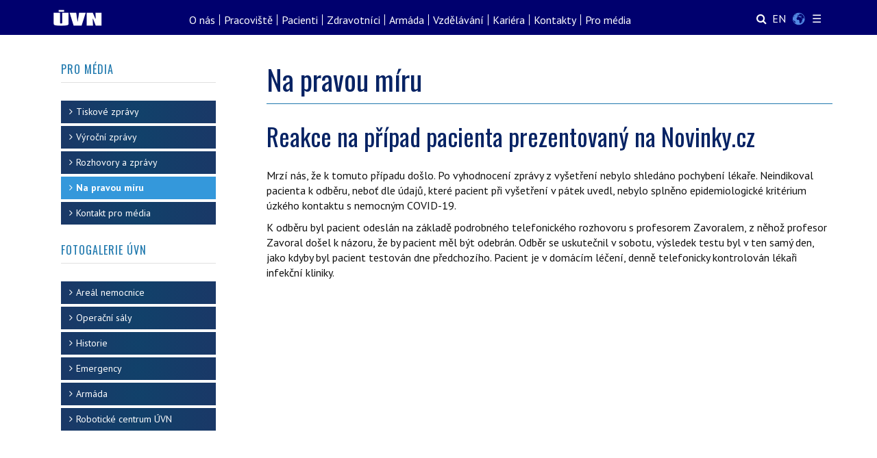

--- FILE ---
content_type: text/html; charset=utf-8
request_url: https://www.uvn.cz/cs/na-pravou-miru/5949-reakce-na-pripad-pacienta-prezentovany-na-novinky-cz
body_size: 71548
content:

<!DOCTYPE html>
<html xmlns="http://www.w3.org/1999/xhtml" xml:lang="cs-cz" lang="cs-cz" dir="ltr">

<head>

	<!-- Custom code -->
		<!-- // Custom code -->

	<!-- META FOR IOS & HANDHELD -->
	<meta name="viewport" content="width=device-width, initial-scale=1.0, maximum-scale=1.0, user-scalable=no"/>
	<style type="text/css">
		@-webkit-viewport   { width: device-width; }
		@-moz-viewport      { width: device-width; }
		@-ms-viewport       { width: device-width; }
		@-o-viewport        { width: device-width; }
		@viewport           { width: device-width; }
	</style>

	<script type="text/javascript">
		//<![CDATA[
		if (navigator.userAgent.match(/IEMobile\/10\.0/)) {
			var msViewportStyle = document.createElement("style");
			msViewportStyle.appendChild(
				document.createTextNode("@-ms-viewport{width:auto!important}")
			);
			document.getElementsByTagName("head")[0].appendChild(msViewportStyle);
		}
		//]]>
	</script>

	<meta name="HandheldFriendly" content="true"/>
	<meta name="apple-mobile-web-app-capable" content="YES"/>
	<!-- //META FOR IOS & HANDHELD -->

	<meta name="viewport" content="width=device-width, initial-scale=1.0" />

	<meta charset="utf-8">
	<meta name="author" content="Jitka Zinke, tisková mluvčí ÚVN">
	<meta name="description" content="ÚVN - Ústřední vojenská nemocnice Praha">
	<meta name="generator" content="Joomla! - Open Source Content Management">
	<title>Reakce na případ pacienta prezentovaný na Novinky.cz - Ústřední vojenská nemocnice Praha (ÚVN)</title>
	<link href="/templates/ja_simpli/favicon.ico" rel="icon" type="image/vnd.microsoft.icon">
<link href="/media/mod_languages/css/template.min.css?64f9b7" rel="stylesheet">
	<link href="/templates/ja_simpli/css/template-j4.css" rel="stylesheet">
	<link href="/templates/ja_simpli/css/custom.css" rel="stylesheet">
	<link href="/modules/mod_jaimagehotspot/assets/css/style.css?v=1" rel="stylesheet">
	<link href="/modules/mod_jaimagehotspot/assets/elements/popover/jquery.webui-popover.css" rel="stylesheet">
	<style>
		#ja-imagesmap410 a.point0 + div.popover {
			background-color: light;
		}
		#ja-imagesmap410 a.point0 + div.popover .popover-title {
			border-bottom: 0px none;
		}
		#ja-imagesmap410 a.point0 + div.popover .arrow::after {
			border-top-color: light;
		}
	
		#ja-imagesmap410 a.point1 + div.popover {
			background-color: light;
		}
		#ja-imagesmap410 a.point1 + div.popover .popover-title {
			border-bottom: 0px none;
		}
		#ja-imagesmap410 a.point1 + div.popover .arrow::after {
			border-top-color: light;
		}
	
		#ja-imagesmap410 a.point2 + div.popover {
			background-color: light;
		}
		#ja-imagesmap410 a.point2 + div.popover .popover-title {
			border-bottom: 0px none;
		}
		#ja-imagesmap410 a.point2 + div.popover .arrow::after {
			border-top-color: light;
		}
	
		#ja-imagesmap410 a.point3 + div.popover {
			background-color: light;
		}
		#ja-imagesmap410 a.point3 + div.popover .popover-title {
			border-bottom: 0px none;
		}
		#ja-imagesmap410 a.point3 + div.popover .arrow::after {
			border-top-color: light;
		}
	
		#ja-imagesmap410 a.point4 + div.popover {
			background-color: light;
		}
		#ja-imagesmap410 a.point4 + div.popover .popover-title {
			border-bottom: 0px none;
		}
		#ja-imagesmap410 a.point4 + div.popover .arrow::after {
			border-top-color: light;
		}
	
		#ja-imagesmap410 a.point5 + div.popover {
			background-color: light;
		}
		#ja-imagesmap410 a.point5 + div.popover .popover-title {
			border-bottom: 0px none;
		}
		#ja-imagesmap410 a.point5 + div.popover .arrow::after {
			border-top-color: light;
		}
	
		#ja-imagesmap410 a.point6 + div.popover {
			background-color: light;
		}
		#ja-imagesmap410 a.point6 + div.popover .popover-title {
			border-bottom: 0px none;
		}
		#ja-imagesmap410 a.point6 + div.popover .arrow::after {
			border-top-color: light;
		}
	
		#ja-imagesmap410 a.point7 + div.popover {
			background-color: light;
		}
		#ja-imagesmap410 a.point7 + div.popover .popover-title {
			border-bottom: 0px none;
		}
		#ja-imagesmap410 a.point7 + div.popover .arrow::after {
			border-top-color: light;
		}
	
		#ja-imagesmap410 a.point8 + div.popover {
			background-color: light;
		}
		#ja-imagesmap410 a.point8 + div.popover .popover-title {
			border-bottom: 0px none;
		}
		#ja-imagesmap410 a.point8 + div.popover .arrow::after {
			border-top-color: light;
		}
	
		#ja-imagesmap410 a.point9 + div.popover {
			background-color: light;
		}
		#ja-imagesmap410 a.point9 + div.popover .popover-title {
			border-bottom: 0px none;
		}
		#ja-imagesmap410 a.point9 + div.popover .arrow::after {
			border-top-color: light;
		}
	
		#ja-imagesmap410 a.point10 + div.popover {
			background-color: light;
		}
		#ja-imagesmap410 a.point10 + div.popover .popover-title {
			border-bottom: 0px none;
		}
		#ja-imagesmap410 a.point10 + div.popover .arrow::after {
			border-top-color: light;
		}
	
		#ja-imagesmap410 a.point11 + div.popover {
			background-color: light;
		}
		#ja-imagesmap410 a.point11 + div.popover .popover-title {
			border-bottom: 0px none;
		}
		#ja-imagesmap410 a.point11 + div.popover .arrow::after {
			border-top-color: light;
		}
	
		#ja-imagesmap410 a.point12 + div.popover {
			background-color: light;
		}
		#ja-imagesmap410 a.point12 + div.popover .popover-title {
			border-bottom: 0px none;
		}
		#ja-imagesmap410 a.point12 + div.popover .arrow::after {
			border-top-color: light;
		}
	
		#ja-imagesmap410 a.point13 + div.popover {
			background-color: light;
		}
		#ja-imagesmap410 a.point13 + div.popover .popover-title {
			border-bottom: 0px none;
		}
		#ja-imagesmap410 a.point13 + div.popover .arrow::after {
			border-top-color: light;
		}
	
		#ja-imagesmap410 a.point14 + div.popover {
			background-color: light;
		}
		#ja-imagesmap410 a.point14 + div.popover .popover-title {
			border-bottom: 0px none;
		}
		#ja-imagesmap410 a.point14 + div.popover .arrow::after {
			border-top-color: light;
		}
	</style>
	<style>div.mod_search734 input[type="search"]{ width:auto; }</style>
<script src="/media/vendor/jquery/js/jquery.min.js?3.7.1"></script>
	<script src="/media/legacy/js/jquery-noconflict.min.js?504da4"></script>
	<script type="application/json" class="joomla-script-options new">{"joomla.jtext":{"JAI_MOBILE_POPUP_LINK":"Link"},"system.paths":{"root":"","rootFull":"https:\/\/www.uvn.cz\/","base":"","baseFull":"https:\/\/www.uvn.cz\/"},"csrf.token":"8861c87387561fdde73120edb6066e1b"}</script>
	<script src="/media/system/js/core.min.js?a3d8f8"></script>
	<script src="/media/vendor/bootstrap/js/alert.min.js?5.3.8" type="module"></script>
	<script src="/media/vendor/bootstrap/js/button.min.js?5.3.8" type="module"></script>
	<script src="/media/vendor/bootstrap/js/carousel.min.js?5.3.8" type="module"></script>
	<script src="/media/vendor/bootstrap/js/collapse.min.js?5.3.8" type="module"></script>
	<script src="/media/vendor/bootstrap/js/dropdown.min.js?5.3.8" type="module"></script>
	<script src="/media/vendor/bootstrap/js/modal.min.js?5.3.8" type="module"></script>
	<script src="/media/vendor/bootstrap/js/offcanvas.min.js?5.3.8" type="module"></script>
	<script src="/media/vendor/bootstrap/js/popover.min.js?5.3.8" type="module"></script>
	<script src="/media/vendor/bootstrap/js/scrollspy.min.js?5.3.8" type="module"></script>
	<script src="/media/vendor/bootstrap/js/tab.min.js?5.3.8" type="module"></script>
	<script src="/media/vendor/bootstrap/js/toast.min.js?5.3.8" type="module"></script>
	<script src="/templates/ja_simpli/js/template.js"></script>
	<script src="/modules/mod_jaimagehotspot/assets/js/bootstrap-tooltip.js?v=1"></script>
	<script src="/modules/mod_jaimagehotspot/assets/js/bootstrap-popover.js?v=1"></script>
	<script src="/modules/mod_jaimagehotspot/assets/js/modernizr.custom.63321.js"></script>
	<script src="/modules/mod_jaimagehotspot/assets/js/jquery.dropdown.js"></script>
	<script src="/modules/mod_jaimagehotspot/assets/elements/popover/jquery.webui-popover.js"></script>
	<script src="/modules/mod_jaimagehotspot/assets/js/script.js"></script>
	<script src="https://cdn.gtranslate.net/widgets/latest/globe.js" data-gt-orig-url="/cs/na-pravou-miru/5949-reakce-na-pripad-pacienta-prezentovany-na-novinky-cz" data-gt-orig-domain="www.uvn.cz" data-gt-widget-id="774" defer></script>
	<script type="application/ld+json">{"@context":"https://schema.org","@graph":[{"@type":"Organization","@id":"https://www.uvn.cz/#/schema/Organization/base","name":"Ústřední vojenská nemocnice Praha (ÚVN)","url":"https://www.uvn.cz/"},{"@type":"WebSite","@id":"https://www.uvn.cz/#/schema/WebSite/base","url":"https://www.uvn.cz/","name":"Ústřední vojenská nemocnice Praha (ÚVN)","publisher":{"@id":"https://www.uvn.cz/#/schema/Organization/base"}},{"@type":"WebPage","@id":"https://www.uvn.cz/#/schema/WebPage/base","url":"https://www.uvn.cz/cs/na-pravou-miru/5949-reakce-na-pripad-pacienta-prezentovany-na-novinky-cz","name":"Reakce na případ pacienta prezentovaný na Novinky.cz - Ústřední vojenská nemocnice Praha (ÚVN)","description":"ÚVN - Ústřední vojenská nemocnice Praha","isPartOf":{"@id":"https://www.uvn.cz/#/schema/WebSite/base"},"about":{"@id":"https://www.uvn.cz/#/schema/Organization/base"},"inLanguage":"cs-CZ"},{"@type":"Article","@id":"https://www.uvn.cz/#/schema/com_content/article/5949","name":"Reakce na případ pacienta prezentovaný na Novinky.cz","headline":"Reakce na případ pacienta prezentovaný na Novinky.cz","inLanguage":"cs-CZ","isPartOf":{"@id":"https://www.uvn.cz/#/schema/WebPage/base"}}]}</script>
	<script>var jversion = '5';
var rootURL = "/";
var menuID = 1542;
var jadir = jQuery('html').attr('dir');
var newIds = [];
var pinchDuration = 0;
var dropdown_id = '#cd-dropdown';
var moduleId = 410;

    ;(function($) {
    	// seperate pointer config.
    	var desc = $.parseJSON('{"14":{"ptype":"image","":"","ptype_image":"images\/joomlart\/map\/budova-A32.png","icon":"map-marker","iconcolor":"#ffffff","offsetx":"68.24873046875","offsety":"42.05335775335775","content_type":"default","content_img":"","content_url":"","title":"Budova A, vchod A1 - A4","link":"","details":"<ul>\\n<li><span class=\\"budova-a\\"><i class=\\"fa fa-plus\\" aria-hidden=\\"true\\"> <\/i><\/span> <a href=\\"https:\/\/lekarna.uvn.cz\/kontakty\/zdravotnicke-potreby-kontakt\\">Zdravotnick\u00e9 pot\u0159eby<\/a><\/li>\\n<li><span class=\\"budova-a\\">A1<\/span> <a href=\\"\/cs\/usek-centralnich-laboratori-uvod\\">Centr\u00e1ln\u00ed odb\u011bry a p\u0159\u00edjem materi\u00e1lu<\/a><\/li>\\n<li><span class=\\"budova-a\\">A1<\/span> <a href=\\"\/cs\/onkologie-uvod\\">Onkologick\u00e1 klinika<\/a><\/li>\\n<li><span class=\\"budova-a\\">A1<\/span> <a href=\\"\/cs\/ambulance-ortopedie\\">Ortopedick\u00e1 ambulance<\/a><\/li>\\n<li><span class=\\"budova-a\\">A3<\/span> <a href=\\"\/cs\/info-pro-darce-krve\\">D\u00e1rci krve<\/a><\/li>\\n<li><span class=\\"budova-a\\">A3<\/span> <a href=\\"\/cs\/oddleni-klinicke-biochemie-okb\\">Odd\u011blen\u00ed klinick\u00e9 biochemie<\/a><\/li>\\n<li><span class=\\"budova-a\\">A3<\/span> <a href=\\"\/cs\/psychologie-ulpo-uvod\\">\u00dast\u0159edn\u00ed l\u00e9ka\u0159sko-psychologick\u00e9 odd\u011blen\u00ed<\/a><\/li>\\n<li><span class=\\"budova-a\\">A4<\/span> <a href=\\"\/cs\/radiologie-uvod\\">Denzitometrie (DEXA), RTG ortopedie<\/a><\/li>\\n<li><span class=\\"budova-ex\\"><i class=\\"fa fa-coffee\\" aria-hidden=\\"true\\"> <\/i><\/span> Kav\u00e1rna<\/li>\\n<\/ul>","cutnumber":"50","vwidth":"400","vheight":"400","classpoint":"","bgcolor":"light","placement":"auto","popwidth":"360","popheight":"auto","jasetimage":"","imgid":"14","iconsize":"30","iconanchorx":"-50","iconanchory":"-50"},"12":{"ptype":"image","":"","ptype_image":"images\/joomlart\/map\/budova-A732.png","icon":"map-marker","iconcolor":"#ffffff","offsetx":"57.511425781250004","offsety":"41.001221001221005","content_type":"default","content_img":"","content_url":"","title":"Budova A, vchod A7","link":"","details":"<ul>\\n<li><span class=\\"budova-a\\">A7<\/span> <a href=\\"\/cs\/interni-klinika-uvod\\">Intern\u00ed klinika<\/a><\/li>\\n<li><span class=\\"budova-a\\">A7<\/span> <a href=\\"\/cs\/oddeleni-gastroenterologie-hepatologie-a-metabolismu\\">Gastroenterologie<\/a><\/li>\\n<li><span class=\\"budova-a\\">A7<\/span> <a href=\\"\/cs\/kardiologicke-oddeleni\\">Kardiologick\u00e9 odd\u011blen\u00ed<\/a><\/li>\\n<li><span class=\\"budova-a\\">A7<\/span> <a href=\\"\/cs\/oddleni-gastrointestinalni-endoskopie\\">Gastrointestin\u00e1ln\u00ed endoskopie<\/a><\/li>\\n<li><span class=\\"budova-a\\">A7<\/span> <a href=\\"\/cs\/rehabilitace-uvod\\">Rehabilitace (ORFM) - ambulance<\/a><\/li>\\n<li><span class=\\"budova-a\\">A7<\/span> <a href=\\"\/cs\/centrum-pro-screeningovou-kolonoskopii-uvod\\">Centrum pro screeningovou kolonoskopii<\/a><\/li>\\n<li><span class=\\"budova-a\\">A7<\/span> <a href=\\"\/cs\/kardiologicke-oddeleni\/kardiovaskularni-centrum\\">Kardiovaskul\u00e1rn\u00ed centrum<\/a><\/li>\\n<li><span class=\\"budova-a\\">A7<\/span> <a href=\\"\/cs\/cerebrovaskularni-centrum-uvod\\">Komplexn\u00ed cerebrovaskul\u00e1rn\u00ed centrum<\/a><\/li>\\n<li><span class=\\"budova-a\\">A7<\/span> <a href=\\"\/cs\/dialyzacni-stredisko\\">Hemodialyza\u010dn\u00ed st\u0159edisko<\/a><\/li>\\n<li><span class=\\"budova-a\\">A7<\/span> Ambulance logopedie<\/li>\\n<\/ul>","cutnumber":"50","vwidth":"400","vheight":"400","classpoint":"","bgcolor":"light","placement":"auto","popwidth":"300","popheight":"300","jasetimage":"","imgid":"12","iconsize":"30","iconanchorx":"-50","iconanchory":"-50"},"1":{"ptype":"image","":"","ptype_image":"images\/joomlart\/map\/budova-B32.png","icon":"map-marker","iconcolor":"#ffffff","offsetx":"51.87500000000001","offsety":"18.04236874236874","content_type":"default","content_img":"","content_url":"","title":"Budova B","link":"","details":"<ul>\\n<li><span class=\\"budova-b\\">B<\/span> <a href=\\"\/cs\/ocni-klinika-uvod\\">O\u010dn\u00ed klinika<\/a> <\/li>\\n<li><span class=\\"budova-b\\">B1<\/span> <a href=\\"\/cs\/centrum-nasledne-a-dlouhodobe-pece\\">Centrum n\u00e1sledn\u00e9 a dlouhodob\u00e9 p\u00e9\u010de<\/a> <\/li>\\n<li><span class=\\"budova-b\\">B1<\/span> <a href=\\"\/cs\/domov-vlci-mak-uvod\\">Domov Vl\u010d\u00ed m\u00e1k<\/a> <\/li>\\n<li><span class=\\"budova-b\\">B1<\/span> <a href=\\"\/cs\/humanitni-sluzba\\">Humanitn\u00ed slu\u017eba<\/a><\/li>\\n<li><span class=\\"budova-b\\">B1<\/span> <a href=\\"\/cs\/adiktologicka-ambulance\\">Adiktologick\u00e1 ambulance<\/a><\/li>\\n<li><span class=\\"budova-b\\">B1<\/span> Gerontopsychiatrick\u00e1 ambulance<\/li>\\n<li><span class=\\"budova-b\\">B1<\/span> <a href=\\"\/cs\/adiktologicka-ambulance\/centrum-pro-zavisle-na-tabaku\\">Centrum pro z\u00e1visl\u00e9 na tab\u00e1ku<\/a><\/li>\\n<li><span class=\\"budova-b\\">B1<\/span> <a href=\\"\/cs\/uvod-odp-pp\\">Odd\u011blen\u00ed paliativn\u00ed p\u00e9\u010de<\/a><\/li>\\n<li><span class=\\"budova-b\\">B1<\/span> Odd\u011blen\u00ed o\u0161et\u0159ovatelsk\u00e9 p\u00e9\u010de<\/li>\\n<li><span class=\\"budova-b\\">B1<\/span><a href=\\"\/cs\/nemoci-z-povolani-uvod\\">Odd\u011blen\u00ed nemoc\u00ed z povol\u00e1n\u00ed<\/a><\/li>\\n<li><span class=\\"budova-b\\">B2<\/span> <a href=\\"\/cs\/uvod-odp-pp\\">Odd\u011blen\u00ed dlouhodob\u00e9 p\u00e9\u010de<\/a><\/li>\\n<li><span class=\\"budova-b\\">B2<\/span> <a href=\\"\/cs\/stomatologie-uvod\\">Stomatologick\u00e9 odd\u011blen\u00ed<\/a><\/li>\\n<li><span class=\\"budova-b\\">B2<\/span> <a href=\\"https:\/\/dobrovolnici.uvn.cz\/\\">Dobrovolnick\u00e9 centrum<\/a><\/li>\\n<li><span class=\\"budova-b\\">B3<\/span> <a href=\\"\/cs\/zelena-cesta\\">Zelen\u00e1 cesta<\/a><\/li>\\n<li><span class=\\"budova-b\\">B3<\/span> <a href=\\"\/cs\/ambulantni-klinickofarmaceuticka-pece\\">Ambulance klinick\u00e9 farmacie<\/a><\/li>\\n<li><span class=\\"budova-b\\">B<\/span> Nemocni\u010dn\u00ed kaple<\/li>\\n<\/ul>","cutnumber":"50","vwidth":"400","vheight":"400","classpoint":"","bgcolor":"light","placement":"auto","popwidth":"300","popheight":"auto","jasetimage":"","imgid":"1","iconsize":"30","iconanchorx":"-50","iconanchory":"-50"},"11":{"ptype":"image","":"","ptype_image":"images\/joomlart\/map\/budova-C32.png","icon":"map-marker","iconcolor":"#ffffff","offsetx":"38.47822265625","offsety":"32.51733821733822","content_type":"default","content_img":"","content_url":"","title":"Budova C","link":"","details":"<ul>\\n<li><span class=\\"budova-c\\">C3<\/span> <a href=\\"\/cs\/dermatovenerologicke-oddeleni-uvod\\">Dermatovenerologie (ko\u017en\u00ed)<\/a><\/li>\\n<li><span class=\\"budova-c\\">C3<\/span> <a href=\\"\/cs\/neurologie-uvod\\">Neurologick\u00e9 odd\u011blen\u00ed<\/a><\/li>\\n<li><span class=\\"budova-c\\">C3<\/span> <a href=\\"\/cs\/luzkova-cast-orfm\\">Rehabilitace (ORFM) - l\u016f\u017eka<\/a><\/li>\\n<li><span class=\\"budova-c\\">C3<\/span> <a href=\\"\/cs\/interni-ambulantni-oddeleni-iao\\">Nutri\u010dn\u00ed terapeut<\/a><\/li>\\n<li><span class=\\"budova-c\\">C4<\/span> <a href=\\"\/cs\/interni-ambulantni-oddeleni-iao\\">Intern\u00ed ambulantn\u00ed odd\u011blen\u00ed<\/a><\/li>\\n<li><span class=\\"budova-c\\">C4<\/span> <a href=\\"\/cs\/interni-ambulantni-oddeleni-iao\/diabetologicke-centrum-uvn\\">Diabetologick\u00e9 centrum<\/a><\/li>\\n<li><span class=\\"budova-c\\">C4<\/span> <a href=\\"\/cs\/interni-ambulantni-oddeleni-iao\/centrum-pro-biologickou-lecbu-isz\\">Centrum pro l\u00e9\u010dbu ISZ<\/a><\/li>\\n<li><span class=\\"budova-c\\">C5<\/span> <a href=\\"\/cs\/odd-vseobecnych-internich-luzek\\">Odd\u011blen\u00ed v\u0161eobecn\u00fdch intern\u00edch l\u016f\u017eek<\/a><\/li>\\n<li><span class=\\"budova-c\\">C5<\/span> <a href=\\"\/cs\/psychiatrie-uvod\\">Psychiatrick\u00e1 klinika<\/a><\/li>\\n<li><span class=\\"budova-c\\">C5<\/span> <a href=\\"\/cs\/neurologie-uvod\\">Neurologick\u00e9 odd\u011blen\u00ed - l\u016f\u017eka<\/a><\/li>\\n<li><span class=\\"budova-c\\">C5<\/span> <a href=\\"\/cs\/radiologie-uvod\\">Magnetick\u00e1 rezonance MR 2<\/a><\/li>\\n<\/ul>","cutnumber":"50","vwidth":"400","vheight":"400","classpoint":"","bgcolor":"light","placement":"auto","popwidth":"300","popheight":"auto","jasetimage":"","imgid":"11","iconsize":"30","iconanchorx":"-50","iconanchory":"-50"},"7":{"ptype":"image","":"","ptype_image":"images\/joomlart\/map\/budova-CH132.png","icon":"map-marker","iconcolor":"#ffffff","offsetx":"48.21455078125","offsety":"59.23284493284494","content_type":"default","content_img":"","content_url":"","title":"Budova CH1 (vstup p\u0159es CH2)","link":"","details":"<ul>\\n<li><span class=\\"budova-ch\\">CH1<\/span> <a href=\\"\/cs\/ustav-klinickych-neurooboru\\">\u00dastav klinick\u00fdch neuroobor\u016f<\/a><\/li>\\n<li><span class=\\"budova-ch\\">CH1<\/span> <a href=\\"\/cs\/neurochirurgicka-klinika-uvod\\">Neurochirurgick\u00e1 klinika<\/a><\/li>\\n<li><span class=\\"budova-ch\\">CH1<\/span> <a href=\\"\/cs\/luzkove-oddeleni-ortopedie\\">Klinika ortopedie - l\u016f\u017ekov\u00e1 \u010d\u00e1st<\/a><\/li>\\n<li><span class=\\"budova-ch\\">CH1<\/span> <a href=\\"\/cs\/chirurgicka-klinika-charakteristika\\">Chirurgick\u00e1 klinika<\/a><\/li><li><span class=\\"budova-ch\\">CH1<\/span> <a href=\\"\/cs\/ambulance-orl-kliniky\\">Klinika ORL - Recepce ambulance<\/a><\/li>\\n<li><span class=\\"budova-ch\\">CH1<\/span> <a href=\\"\/cs\/urologie-uvod\\">Urologick\u00e1 klinika<\/a><\/li>\\n<li><span class=\\"budova-ch\\">CH1<\/span> <a href=\\"\/cs\/gynekologicka-klinika-uvod\\">Gynekologick\u00e1 klinika<\/a><\/li>\\n<li><span class=\\"budova-ch\\">CH1<\/span> <a href=\\"\/cs\/oddeleni-oblicejove-a-celistni-chirurgie\\">Obli\u010dejov\u00e1 a \u010delistn\u00ed chirurgie<\/a><\/li>\\n<li><span class=\\"budova-ch\\">CH1<\/span> <a href=\\"\/cs\/pracoviste-nasledne-intenzivni-pece-nip-diop\\">Pracovi\u0161t\u011b DIOP, NIP<\/a><\/li>\\n<li><span class=\\"budova-ch\\">CH1<\/span> <a href=\\"\/cs\/ambulance-nchk\\">Spondylochirurgick\u00e1 ambulance<\/a><\/li>\\n<li><span class=\\"budova-ch\\">CH1<\/span> <a href=\\"\/cs\/anesteziologicke-oddleni\/anesteziologicka-ambulance\\">Anesteziologick\u00e1 ambulance<\/a><\/li>\\n<\/ul>","cutnumber":"50","vwidth":"400","vheight":"400","classpoint":"","bgcolor":"light","placement":"auto","popwidth":"360","popheight":"auto","jasetimage":"","imgid":"7","iconsize":"30","iconanchorx":"-50","iconanchory":"-50"},"6":{"ptype":"image","":"","ptype_image":"images\/joomlart\/map\/budova-CH232.png","icon":"map-marker","iconcolor":"#ffffff","offsetx":"55.958691406250004","offsety":"53.897069597069596","content_type":"default","content_img":"","content_url":"","title":"Budova CH2","link":"","details":"<ul>\\n<li><span class=\\"budova-ch\\">CH2<\/span> <a href=\\"\/cs\/emergency-uvn\\">Pohotovost, EMERGENCY<\/a><\/li>\\n<li><span class=\\"budova-ch\\">CH2<\/span> <a href=\\"\/cs\/radiologie-uvod\\">Radiodiagnostika - RDG, CT, MR 1, Angio...<\/a><\/li>\\n<li><span class=\\"budova-ch\\">CH2<\/span> <a href=\\"\/cs\/karim-uvod\\">Klinika anesteziologie (KARIM)<\/a> <\/li>\\n<li><span class=\\"budova-ch\\">CH2<\/span> <a href=\\"\/cs\/operacni-saly-uvod\\">Opera\u010dn\u00ed s\u00e1ly<\/a><\/li>\\n<li><span class=\\"budova-ch\\">CH2<\/span> <a href=\\"\/cs\/hygiena-uvod\\">Odd\u011blen\u00ed nemocni\u010dn\u00ed hygieny<\/a><\/li>\\n<li><span class=\\"budova-ch\\">CH2<\/span> <a href=\\"\/cs\/kongresove-centrum-uvn\\">Kongresov\u00e9 centrum<\/a><\/li>\\n<li><span class=\\"budova-\\"><i class=\\"fa fa-shopping-basket\\" aria-hidden=\\"true\\"> <\/i><\/span> Prodejna ob\u010derstven\u00ed PONT<\/li>\\n<\/ul>","cutnumber":"50","vwidth":"400","vheight":"400","classpoint":"","bgcolor":"light","placement":"auto","popwidth":"360","popheight":"260","jasetimage":"","imgid":"6","iconsize":"30","iconanchorx":"-50","iconanchory":"-50"},"161111111":{"ptype":"image","":"","ptype_image":"images\/joomlart\/map\/budova-CH332.png","icon":"map-marker","iconcolor":"#ffffff","offsetx":"31.484374999999996","offsety":"54.566544566544565","iconsize":"30","iconanchorx":"-50","iconanchory":"-50","content_type":"default","content_img":"","content_url":"","title":"Budova CH3","link":"","details":"<ul>\\n<li><span class=\\"budova-ch\\">CH3<\/span> <a href=\\"\/cs\/ustav-radiacni-terapie\/\\">\u00dastav radia\u010dn\u00ed terapie<\/a><\/li>\\n<\/ul>","cutnumber":"50","vwidth":"400","vheight":"400","classpoint":"","bgcolor":"light","placement":"auto","popwidth":"330","popheight":"auto","jasetimage":"","imgid":"161111111"},"9":{"ptype":"image","":"","ptype_image":"images\/joomlart\/map\/budova-E32.png","icon":"map-marker","iconcolor":"#ffffff","offsetx":"23.8427734375","offsety":"41.607692307692304","content_type":"default","content_img":"","content_url":"","title":"Budova E","link":"","details":"<ul>\\n<li><span class=\\"budova-e\\">E1<\/span> <a href=\\"\/cs\/klinika-infekcnich-nemoci-uvod\\"> Infek\u010dn\u00ed klinika - n\u00e1v\u0161t\u011bvy<\/a><\/li>\\n<li><span class=\\"budova-e\\">E1<\/span> Vojensk\u00fd zdravotn\u00ed \u00fastav<\/li>\\n<li><span class=\\"budova-e\\">E1<\/span> <a href=\\"\/cs\/uvod-odd-klin-farmacie\\"> Odd\u011blen\u00ed klinick\u00e9 farmacie<\/a><\/li>\\n<li><span class=\\"budova-e\\">E1<\/span> <a href=\\"\/cs\/luzkove-odeleni-orl\\"> Klinika ORL - l\u016f\u017eka<\/a><\/li>\\n<li><span class=\\"budova-e\\">E3<\/span> <a href=\\"\/cs\/oddleni-klinicke-mikrobiologie\\"> Odd\u011blen\u00ed klinick\u00e9 mikrobiologie<\/a><\/li>\\n<li><span class=\\"budova-e\\">E5<\/span> <a href=\\"\/cs\/hiv-centrum-uvn\\"> HIV centrum<\/a><\/li>\\n<li><span class=\\"budova-e\\">E5<\/span> <a href=\\"\/cs\/centrum-ockovani-a-cestovni-mediciny-uvn\\"> Centrum o\u010dkov\u00e1n\u00ed a cestovn\u00ed medic\u00edny<\/a><\/li>\\n<li><span class=\\"budova-e\\">E5<\/span> <a href=\\"\/cs\/pro-pacienty-a-navstevy-kin\/opat-stacionar-pro-atb-lecbu\\"> Stacion\u00e1\u0159 pro ATB l\u00e9\u010dbu (OPAT)<\/a><\/li>\\n<li><span class=\\"budova-e\\">E5<\/span> O\u010dkovac\u00ed m\u00edsto COVID<\/li>\\n<li><span class=\\"budova-e\\">E6<\/span> <a href=\\"\/cs\/klinika-infekcnich-nemoci-uvod\\"> Infek\u010dn\u00ed klinika - p\u0159\u00edjem pacient\u016f<\/a><\/li>\\n<\/ul>","cutnumber":"50","vwidth":"400","vheight":"400","classpoint":"","bgcolor":"light","placement":"auto","popwidth":"360","popheight":"auto","jasetimage":"","imgid":"9","iconsize":"30","iconanchorx":"-50","iconanchory":"-50"},"2":{"ptype":"image","":"","ptype_image":"images\/joomlart\/map\/budova-F32.png","icon":"map-marker","iconcolor":"#ffffff","offsetx":"89.7998046875","offsety":"31.349206349206348","content_type":"default","content_img":"","content_url":"","title":"Budova F","link":"","details":"<ul>\\n<li><span class=\\"budova-f\\">F1<\/span> <a href=\\"\/cs\/vedeni-nemocnice\\">\u0158editelstv\u00ed nemocnice<\/a><\/li>\\n<li><span class=\\"budova-f\\">F1<\/span> <a href=\\"\/cs\/simulacni-centrum-karim\\">Centrum simula\u010dn\u00ed medic\u00edny<\/a><\/li>\\n<li><span class=\\"budova-f\\">F2<\/span> <a href=\\"\/cs\/vzdelavaci-centrum-uvn\\">Vzd\u011bl\u00e1vac\u00ed centrum<\/a><\/li>\\n<li><span class=\\"budova-f\\">F2<\/span> Sportovn\u00ed za\u0159\u00edzen\u00ed (t\u011blocvi\u010dna, posilovna)<\/li>\\n<\/ul> ","cutnumber":"50","vwidth":"400","vheight":"400","classpoint":"","bgcolor":"light","placement":"auto","popwidth":"320","popheight":"130","jasetimage":"","imgid":"2","iconsize":"30","iconanchorx":"-50","iconanchory":"-50"},"8":{"ptype":"image","":"","ptype_image":"images\/joomlart\/map\/budova-P32.png","icon":"map-marker","iconcolor":"#ffffff","offsetx":"15.288085937500002","offsety":"47.94468864468864","content_type":"default","content_img":"","content_url":"","title":"Budova P","link":"","details":"<ul>\\n<li><span class=\\"budova-p\\">P1<\/span> <a href=\\"\/cs\/patologie-uvod\\">Patologie<\/a><\/li>\\n<li><span class=\\"budova-p\\">P1<\/span> <a href=\\"\/cs\/vusl-uvod\\">Vojensk\u00fd \u00fastav soudn\u00edho l\u00e9ka\u0159stv\u00ed<\/a><\/li>\\n<\/ul>","cutnumber":"50","vwidth":"400","vheight":"400","classpoint":"","bgcolor":"light","placement":"auto","popwidth":"360","popheight":"100","jasetimage":"","imgid":"8","iconsize":"30","iconanchorx":"-50","iconanchory":"-50"},"16111111":{"ptype":"image","":"","ptype_image":"images\/joomlart\/map\/budova-V32.png","icon":"map-marker","iconcolor":"#ffffff","offsetx":"15.46875","offsety":"32.83272283272283","iconsize":"30","iconanchorx":"-50","iconanchory":"-50","content_type":"default","content_img":"","content_url":"","title":"Budova V","link":"","details":"<ul>\\n<li><span class=\\"budova-v\\">V1<\/span> Odd. pro v\u00fdb\u011br person\u00e1lu A\u010cR<\/li>\\n<li><span class=\\"budova-v\\">V2<\/span> <a href=\\"\/cs\/pezkumna-komise\\">P\u0159ezkumn\u00e1 komise \u00daVN<\/a><\/li>\\n<\/ul> ","cutnumber":"50","vwidth":"400","vheight":"400","classpoint":"","bgcolor":"light","placement":"auto","popwidth":"auto","popheight":"auto","jasetimage":"","imgid":"16111111"},"16":{"ptype":"image","":"","ptype_image":"images\/joomlart\/map\/budova-K.png","icon":"map-marker","iconcolor":"#ffffff","offsetx":"64.08857421875001","offsety":"19.873870573870573","content_type":"default","content_img":"","content_url":"","title":"Budova \u00fastavn\u00ed kuchyn\u011b","link":"","details":"<ul>\\n<li><span class=\\"budova-k\\">K<\/span> <a href=\\"\/cs\/namestek-pro-nelekarske-zdravotnicke-profese-a-rizeni-kvality-zdravotni-pece\/oddeleni-lecebne-vyzivy\\">Odd\u011blen\u00ed l\u00e9\u010debn\u00e9 v\u00fd\u017eivy<\/a><\/li><\/ul>","cutnumber":"50","vwidth":"400","vheight":"400","classpoint":"","bgcolor":"light","placement":"auto","popwidth":"250","popheight":"50","jasetimage":"","imgid":"16","iconsize":"30","iconanchorx":"-50","iconanchory":"-50"},"5":{"ptype":"image","":"","ptype_image":"images\/joomlart\/map\/budova-INFO32.png","icon":"map-marker","iconcolor":"#ffffff","offsetx":"64.56220703125","offsety":"56.105006105006105","content_type":"default","content_img":"","content_url":"","title":"Informa\u010dn\u00ed centrum","link":"","details":"<ul>\\n<li><strong>\\n<i class=\\"fa fa-phone-square fa-lg\\"> <\/i>\\n973 208 333\\n<\/strong><\/li>\\n<li><p>M\u00edsto zap\u016fj\u010den\u00ed transportn\u00edho voz\u00edku pro imobiln\u00ed pacienty<\/p><\/li>\\n<\/ul>","cutnumber":"50","vwidth":"400","vheight":"400","classpoint":"","bgcolor":"light","placement":"auto","popwidth":"200","popheight":"90","jasetimage":"","imgid":"5","iconsize":"30","iconanchorx":"-50","iconanchory":"-50"},"3":{"ptype":"image","":"","ptype_image":"images\/joomlart\/map\/budova-L32.png","icon":"map-marker","iconcolor":"#ffffff","offsetx":"81.31025390625","offsety":"43.67118437118437","content_type":"default","content_img":"","content_url":"","title":"L\u00e9k\u00e1rna","link":"","details":"<ul>\\n<li><span class=\\"budova-l\\">L<\/span> <a href=\\"http:\/\/lekarna.uvn.cz\/\\">Ve\u0159ejn\u00e1 l\u00e9k\u00e1rna<\/a><\/li>\\n<\/ul> ","cutnumber":"50","vwidth":"400","vheight":"400","classpoint":"","bgcolor":"light","placement":"auto","popwidth":"200","popheight":"auto","jasetimage":"","imgid":"3","iconsize":"30","iconanchorx":"-50","iconanchory":"-50"},"1611111111":{"ptype":"image","ptype_image":"images\/joomlart\/map\/ico-placeni32.png#joomlaImage:\/\/local-images\/joomlart\/map\/ico-placeni32.png?width=27&height=32","icon":"map-marker","iconcolor":"#ffffff","offsetx":"71.75","offsety":"49.44","iconsize":"25","iconanchorx":"-50","iconanchory":"-50","jasetimage":"","content_type":"default","content_img":"images\/stories\/ilustr\/park_autom.jpg#joomlaImage:\/\/local-images\/stories\/ilustr\/park_autom.jpg?width=400&height=309","content_url":"","title":"Parkovac\u00ed automat","link":"","cutnumber":"50","vwidth":"400","vheight":"400","classpoint":"","bgcolor":"light","placement":"auto","popwidth":"250","popheight":"auto","details":"<p>M\u00edsto pro zaplacen\u00ed pakovn\u00e9ho. Po prav\u00e9 stran\u011b p\u0159ed v\u00fdjezdem z are\u00e1lu <\/p>\\n<a href=\\"\/cs\/kde-nas-najdete\/parkovani-v-uvn\\">Parkov\u00e1n\u00ed v are\u00e1lu \u00daVN<\/a>","imgid":"1611111111"}}');
    	// all pointer config.
    	var jaihp_settings = {
			hideDelay: 400,
			trigger: 'hover',
			multiple: 0,
			anim: 'fade'
		};

		$(window).on('load', function() {
		    if (newIds.length > 0) {
		        for (let i=0; i<newIds.length; i++){
			        if (!newIds[i]) continue ;
			        scaleIconFollowScreen(newIds[i].imgId, newIds[i].mod_img_spot_id);
                    handleMultipleHappen(newIds[i].mod_img_spot_id);
		        }
	        }
		
		    scaleIconFollowScreen('ja-hotspot-image-410', 'ja-imagesmap410');
		    
			// Remove Chosen Select.
			if ($('#ja-imagesmap410 #cd-dropdown').hasClass('chzn-done'))
				$('#ja-imagesmap410 #cd-dropdown').chosen('destroy');
			$('#ja-imagesmap410 #cd-dropdown').jadropdown({
                gutter : 0,
                stack : false
            });

			$('#ja-imagesmap410 .cd-dropdown ul li').click(function() {
				target = $(this).attr('data-value');
                setTimeout(function() {
                    WebuiPopovers.show('#ja-imagesmap410 #'+target+' .bg');
                }, 100);
			});

			$('#ja-imagesmap410 a.point').each(function() {
				var data = desc[$(this).attr('id').replace('ja-marker-','')];
				var _e = $(this).find('.bg');
				// around here little messy. we should clean up a bit in future
				// this only work on mobile + popup type = window + type = website.
				if ('popup' == 'window' 
				    && is_mobile_device()
				    && data.content_url
				    && data.content_type == 'website'
				    ) {
                    _e.click(function(event) {
                        window.open($(this).parent().data('content_url'), '_blank');
                        return false;
                        event.preventDefault();
                        return false;
                    });
				} else // normal function.
				    OverAllData(_e, data, jaihp_settings);

				if (jaihp_settings.trigger == 'hover' && !is_mobile_device()) {
					// add click to the url if not click event.
					_e.click(function(event) {
						if ($(this).parent().data('link') && data.content_type == 'default') {
							window.open($(this).parent().data('link'), '_blank');
							return;
						}
						if ($(this).parent().data('content_url'))
							window.open($(this).parent().data('content_url'), '_blank');
						event.preventDefault();
						return false;
					});
				}
				if (jaihp_settings.trigger == 'sticky') {
					_e.off().unbind().click(function(event) {
						_e.webuiPopover('destroy');
						_e.off().unbind();
						jaihp_settings2=jaihp_settings;
						jaihp_settings2.trigger='hover';
						OverAllData(_e, data, jaihp_settings2);
						event.preventDefault();
						return false;
					});
				}
			});
            jQuery(window).on('resize', function(event) {
                scaleIconFollowScreen('ja-hotspot-image-410', 'ja-imagesmap410');
            });
		});
	 })(jQuery);
function handleMultipleHappen(mod_img_spot_id_){
	var mod_img_spot_id = '#' + mod_img_spot_id_;
	// Remove Chosen Select.
	var chosenSelect = $(mod_img_spot_id + ' ' + dropdown_id);
	if (chosenSelect.hasClass('chzn-done')) {
		chosenSelect.chosen('destroy');
	}
	chosenSelect.jadropdown({
		gutter: 0,
		stack: false
	});

	$(mod_img_spot_id + ' .cd-dropdown ul li').click(function () {
		var target = $(this).attr('data-value');
		setTimeout(function () {
			WebuiPopovers.show(mod_img_spot_id + ' #' + target + ' .bg');
		}, 100);
	});

	$(mod_img_spot_id + ' a.point').each(function () {
		// var data = desc[$(this).attr('id').replace('ja-marker-', '').split('-')[0]];
		var data = desc[$(this).attr('id').replace('ja-marker-', '')];
		var _e = $(this).find('.bg');
		// around here little messy. we should clean up a bit in future
		// this only work on mobile + popup type = window + type = website.
		if (popup === 'window' && is_mobile_device()
			&& data.content_url && data.content_type === 'website') {
			_e.click(function (event) {
				window.open($(this).parent().data('content_url'), '_blank');
				event.preventDefault();
				return false;
			});
		} else // normal function.
		{
			OverAllData(_e, data, jaihp_settings);
		}

		if (jaihp_settings.trigger === 'hover' && !is_mobile_device()) {
			// add click to the url if not click event.
			_e.click(function (event) {
				if ($(this).parent().data('link') && data.content_type === 'default') {
					window.open($(this).parent().data('link'), '_blank');
					return;
				}
				if ($(this).parent().data('content_url'))
					window.open($(this).parent().data('content_url'), '_blank');
				event.preventDefault();
				return false;
			});
		}
		if (jaihp_settings.trigger === 'sticky') {
			_e.off().unbind().click(function (event) {
				_e.webuiPopover('destroy');
				_e.off().unbind();
				var jaihp_settings2 = jaihp_settings;
				jaihp_settings2.trigger = 'hover';
				OverAllData(_e, data, jaihp_settings2);
				event.preventDefault();
				return false;
			});
		}
	});
}
</script>
	<script>window.gtranslateSettings = window.gtranslateSettings || {};window.gtranslateSettings['774'] = {"default_language":"cs","languages":["en","cs","fr","de","it","es"],"url_structure":"none","wrapper_selector":"#gt-wrapper-774","globe_size":20,"flag_size":32,"flag_style":"2d","custom_domains":null,"float_switcher_open_direction":"top","switcher_open_direction":"top","native_language_names":1,"add_new_line":1,"select_language_label":"Select Language","detect_browser_language":0,"custom_css":"","alt_flags":[],"switcher_horizontal_position":"left","switcher_vertical_position":"bottom","horizontal_position":"inline","vertical_position":"inline"};</script>


	<!--[if lt IE 9]>
		<script src="/media/jui/js/html5.js"></script>
	<![endif]-->

	
	<!-- Custom color style -->
	<link href="https://fonts.googleapis.com/css?family=PT Sans:400,400italic,700,700italic&subset=latin,latin-ext" rel="stylesheet" type="text/css" >
<link href="https://fonts.googleapis.com/css?family=PT Serif:400,400italic,700,700italic&subset=latin,latin-ext" rel="stylesheet" type="text/css" >
<link href="https://fonts.googleapis.com/css?family=Oswald:400,400italic,700,700italic&subset=latin,latin-ext" rel="stylesheet" type="text/css" >
<link id="custom-style-css" href="/media/ja_simpli/css/custom-styles/9.css" rel="stylesheet" type="text/css" >
	<!-- Custom code -->
	<link href="/templates/uvn/favicon.ico" rel="shortcut icon" type="image/vnd.microsoft.icon">
<link type="text/css" href="/templates/uvn/css/uvn2020.css?ver=0512" rel="stylesheet">
<link type="text/css" href="/templates/uvn/css/all.css" rel="stylesheet">
<link type="text/css" href="/templates/uvn/css/www2022.css" rel="stylesheet">
  <!--[if lt IE 9]>
<link type="text/css" href="/templates/uvn/css/uvnIE8.css" rel="stylesheet">
	<![endif]-->
<link type="text/css" href="/templates/uvn/css/kariera.css" rel="stylesheet">
<link href="/templates/uvn/css/infomat.css" rel="stylesheet">
 <script src="/templates/uvn/js/bmi.js" type="text/javascript" ></script>
<style>
.visradek {padding: .25em 0 .25em .5em;}
@media only screen and (max-width: 992px) {
    .visradek { display: block;}
}
.visradek:hover { background: #f4f4f4;}
.nchr .visCSSlabel {
  padding: .2em .2em .2em .5em;
  border-left: 5px solid #3498db;
}
.nchr .odstup2em {margin:2em;}
/* kongresy - blogy - 2 sloupce napříč */
.napric {margin: 2em auto;}
.napric .blog-item {background: #f0f0f0; padding: 1em;}
.napric figure {
margin: 0 0 1em 0;
max-width: inherit;
float: none;
box-shadow: none;
width: auto;
}
.visform.nchr .visCSSrllst {
  display: inline-block;
  width: 64%;
  margin-right: 1%;
  font-size: 1em;
  vertical-align: middle;
  margin-left: 1em;
  line-height: 2em;
}
.visCSSclear {  margin: 1em 0;}
.visform.nchr .visCSSclear label::after {
  background-color: #fff;
  content: "";
  display: block;
  height: 1px;
  position: relative;
  width: 110%;
  border-bottom: 1px solid #ddd;
}

.visform.nchr .visCSSclear input[type="radio"] {
  margin: 0;
}
#form-error-container {
  border: 1px solid red;
  color: red;
  font-weight: bold;
}
</style>	<!-- // Custom code -->
	<script>
		var isJ4 = true;
	</script>
</head>

<body class="page-article ">

	<!-- Custom code -->
		<!-- // Custom code -->

<div class="main">

		<!-- HEADER -->
	<header id="header" class="header stick-on-top" role="banner">
		<div class="container">
		<div class="row">
	    	<!-- Logo - header left -->
	    	<div class="span2">
			<a class="navbar-brand logo logo-text" href="/">
				<strong></strong>
				<small class="slogan"></small>
			</a>
			</div>
			<!-- // Logo -->

				    	<!-- ADS-->
	    	<div class="banner span10  ">
				
<div id="mod-custom732" class="mod-custom custom">
    <div style="display: inline;">
<div id="mod-custom733" class="mod-custom custom">
    <div style="display: inline-block;"><a title="Hledat na strankach" href="#" onclick="ukaz('pgSrch');"><i class="fa fa-search">&nbsp;</i></a></div></div>

<div id="pgSrch"><div class="search mod_search734">
	<form action="/cs/na-pravou-miru/5949-reakce-na-pripad-pacienta-prezentovany-na-novinky-cz" method="post" class="form-inline" role="search">
		<label for="mod-search-searchword734" class="element-invisible">Vyhledávání...</label> <input name="searchword" id="mod-search-searchword734" maxlength="200"  class="inputbox search-query input-medium" type="search" size="30" placeholder="Zadejte hledaný text..." /> <button class="button btn btn-primary" onclick="this.form.searchword.focus();">Hledat</button>		<input type="hidden" name="task" value="search" />
		<input type="hidden" name="option" value="com_search" />
		<input type="hidden" name="Itemid" value="805" />
	</form>
</div>
</div>
</div></div>
<div class="mod-languages">
    <p class="visually-hidden" id="language_picker_des_731">Zvolte jazyk</p>


    <ul aria-labelledby="language_picker_des_731" class="mod-languages__list lang-inline">

                                                    <li>
                <a aria-label="English (UK)" href="/en/">
                                            EN                                    </a>
            </li>
                </ul>

</div>
<div class="moduletable mod-languages">
        
<div id="mod-custom775" class="mod-custom custom">
    <div style="display: inline-block; top: 5px; position: relative;"><div class="gtranslate_wrapper" id="gt-wrapper-774"></div></div></div>
</div>

<div id="mod-custom730" class="mod-custom custom">
    <div><a class="d-lg-none" type="button" data-bs-toggle="offcanvas" href="#menu_stranky">&#9776;</a> </div></div>

<div id="mod-custom735" class="mod-custom custom">
    <div style="display: inline-block;"><div class="moduletable ">
        <ul class="mod-menu mod-list nav _main">
<li class="nav-item item-657"><a href="/cs/o-nas" >O nás</a></li><li class="nav-item item-89"><a href="/cs/pracoviste-uvn" >Pracoviště</a></li><li class="nav-item item-96"><a href="/cs/informace-pro-pacienty-uvn" >Pacienti</a></li><li class="nav-item item-97"><a href="/cs/zdravotnici" >Zdravotníci</a></li><li class="nav-item item-98"><a href="/cs/armada" >Armáda</a></li><li class="nav-item item-737"><a href="/cs/vzdelavani" >Vzdělávání</a></li><li class="nav-item item-165"><a href="/cs/kariera" >Kariéra</a></li><li class="nav-item item-593"><a href="/cs/kontakty" >Kontakty</a></li><li class="nav-item item-3227"><a href="/cs/kontakt-pro-media" >Pro média</a></li></ul>
</div>
</div></div>

			</div>
			<!-- // ADS-->
					</div>
		</div>	</header>
	<!-- // HEADER -->
		
	
	
	
	
	
		<!-- MAIN BODY -->
	<div class="mainbody">
		<div class="container">			<div class="mainbody-inner row content-right">
        <!-- Content -->
        <main id="content" class="content span9 pull-right" role="main">

          <!-- Breadcrums -->
          
          <!-- // Breadcrums -->

          <div id="system-message-container">
	</div>

          <div class="com-content-article item-page">
    <meta itemprop="inLanguage" content="cs-CZ">
        <div class="page-header">
        <h1> Na pravou míru </h1>
    </div>
    
    
        <div class="page-header">
        <h2>
            Reakce na případ pacienta prezentovaný na Novinky.cz        </h2>
                            </div>
        
        
            <dl class="article-info text-muted">

            <dt class="article-info-term">
                            <span class="visually-hidden">                        Základní údaje                            </span>                    </dt>

        
        
        
        
        
    
            
        
            </dl>
    
    
        
                                                <div class="com-content-article__body">
        <p>Mrzí nás, že k&nbsp;tomuto případu došlo. Po vyhodnocení zprávy z&nbsp;vyšetření nebylo shledáno pochybení lékaře. Neindikoval pacienta k&nbsp;odběru, neboť dle údajů, které pacient při vyšetření v&nbsp;pátek uvedl, nebylo splněno epidemiologické kritérium úzkého kontaktu s&nbsp;nemocným COVID-19.</p>
<p>K odběru byl pacient odeslán na základě podrobného telefonického rozhovoru s&nbsp;profesorem Zavoralem, z&nbsp;něhož profesor Zavoral došel k&nbsp;názoru, že by pacient měl být odebrán. Odběr se uskutečnil v&nbsp;sobotu, výsledek testu byl v&nbsp;ten samý den, jako kdyby byl pacient testován dne předchozího. Pacient je v&nbsp;domácím léčení, denně telefonicky kontrolován lékaři infekční kliniky.</p>
<p> </p>     </div>

        
                                        </div>
        </main>
        <!-- // Content -->

								<!-- Sidebar 1-->
				<div id="mySidenav" class="sidebar sidebar-1 span3">
					<div class="sidebar-inner">
						<div class="ja-module module " id="Mod94"><div class="module-inner"><h3 class="module-title "><span>Pro média</span></h3><div class="module-ct"><ul class="mod-menu mod-list nav ">
<li class="nav-item item-112"><a href="/cs/tiskove-zpravy" >Tiskové zprávy</a></li><li class="nav-item item-420"><a href="/cs/vyrocni-zpravy" >Výroční zprávy</a></li><li class="nav-item item-531"><a href="/cs/rozhovory-a-zpravy" >Rozhovory a zprávy</a></li><li class="nav-item item-1542 current active"><a href="/cs/na-pravou-miru" aria-current="location">Na pravou míru</a></li><li class="nav-item item-1731"><a href="/cs/kontakt-pro-media" >Kontakt pro média</a></li></ul>
</div></div></div><div class="ja-module module " id="Mod215"><div class="module-inner"><h3 class="module-title "><span>Fotogalerie ÚVN</span></h3><div class="module-ct"><ul class="mod-menu mod-list nav ">
<li class="nav-item item-2099"><a href="/cs/areal-nemocnice" >Areál nemocnice</a></li><li class="nav-item item-2101"><a href="/cs/fotogalerie-operacni-saly" >Operační sály</a></li><li class="nav-item item-2102"><a href="/cs/fotogalerie-historie" >Historie</a></li><li class="nav-item item-2103"><a href="/cs/fotogalerie-emery" >Emergency</a></li><li class="nav-item item-2104"><a href="/cs/fotogalerie-armada" >Armáda</a></li><li class="nav-item item-2105"><a href="/cs/fotogalerie-centrum-robot-chir" >Robotické centrum ÚVN</a></li></ul>
</div></div></div>
					</div>

				</div>
				<!-- // Sidebar 1-->
				
							</div>
		</div>	</div>
	<!-- // MAIN BODY -->
	
	

<div id="pata-rychly-kontakt" class="bot-sl section grey-bg no-repeat full-width">
<div class="container">

<div class="row">

		<div class="span4">
		<div class="ja-module module " id="Mod222"><div class="module-inner"><h3 class="module-title "><span>Napsali jste nám</span></h3><div class="module-ct"><ul class="mod-articleslatest latestnews mod-list">
    <li itemscope itemtype="https://schema.org/Article">
        <a href="/cs/novinky/173-napsali-jste-nam/7336-podekovani-personalu-emergency-2" itemprop="url">
            <span itemprop="name">
                Poděkování personálu Emergency            </span>
        </a>
    </li>
    <li itemscope itemtype="https://schema.org/Article">
        <a href="/cs/novinky/173-napsali-jste-nam/7282-podekovani-za-peci-na-psychiatrickem-oddeleni" itemprop="url">
            <span itemprop="name">
                Poděkování za péči na Psychiatrickém oddělení            </span>
        </a>
    </li>
    <li itemscope itemtype="https://schema.org/Article">
        <a href="/cs/novinky/173-napsali-jste-nam/7254-podekovani-za-empaticky-pristup-k-pacientum" itemprop="url">
            <span itemprop="name">
                Poděkování za empatický přístup k pacientům            </span>
        </a>
    </li>
    <li itemscope itemtype="https://schema.org/Article">
        <a href="/cs/novinky/173-napsali-jste-nam/7251-podekovani-kolektivu-ocni" itemprop="url">
            <span itemprop="name">
                Poděkování kolektivu Oční kliniky            </span>
        </a>
    </li>
    <li itemscope itemtype="https://schema.org/Article">
        <a href="/cs/novinky/173-napsali-jste-nam/7241-podekovani-za-peci-na-chirurgicke-klinice-2" itemprop="url">
            <span itemprop="name">
                Poděkování za péči na Chirurgické klinice            </span>
        </a>
    </li>
</ul>
</div></div></div>
	</div>
		<div class="span4">
		<div class="ja-module module " id="Mod221"><div class="module-inner"><h3 class="module-title "><span>Rozhovory</span></h3><div class="module-ct"><ul class="mod-articleslatest latestnews mod-list">
    <li itemscope itemtype="https://schema.org/Article">
        <a href="/cs/rozhovory-a-zpravy/7368-paprsky-x-objev-ktery-8-listopadu-1895-zmenil-medicinu" itemprop="url">
            <span itemprop="name">
                Paprsky X: Objev, který 8. listopadu 1895 změnil medicínu             </span>
        </a>
    </li>
    <li itemscope itemtype="https://schema.org/Article">
        <a href="/cs/rozhovory-a-zpravy/7341-frantiskovi-pred-vic-nez-deviti-lety-diagnostikovali-nador-na-mozku-puvodne-mu-lekari-davali-par-tydnu-zivota" itemprop="url">
            <span itemprop="name">
                Františkovi před víc než devíti lety diagnostikovali nádor na mozku: Původně mu lékaři dávali pár týdnů života            </span>
        </a>
    </li>
    <li itemscope itemtype="https://schema.org/Article">
        <a href="/cs/rozhovory-a-zpravy/7333-mudr-vaclava-van-der-meijs-specialistka-na-gerontopsychiatrii-svet-starsich-lidi-mi-prijde-srozumitelny-a-opravdovy" itemprop="url">
            <span itemprop="name">
                MUDr. Václava van der Meijs, specialistka na gerontopsychiatrii: Svět starších lidí mi přijde srozumitelný a opravdový            </span>
        </a>
    </li>
    <li itemscope itemtype="https://schema.org/Article">
        <a href="/cs/rozhovory-a-zpravy/7323-bc-jan-svejda-dis-zdravotnich-sester-muzu-bude-v-budoucnu-pribyvat" itemprop="url">
            <span itemprop="name">
                Bc. Jan Švejda, DiS.: Zdravotních sester - mužů bude v budoucnu přibývat            </span>
        </a>
    </li>
</ul>
</div></div></div>
	</div>
		<div class="span4">
		<div class="ja-module module " id="Mod219"><div class="module-inner"><h3 class="module-title "><span>Zprávy a zajímavosti</span></h3><div class="module-ct"><ul class="mod-articleslatest latestnews mod-list">
    <li itemscope itemtype="https://schema.org/Article">
        <a href="/cs/zpravy-a-zajimavosti/7375-uvn-se-ucastnila-29-kongresu-nemocnicni-farmacie" itemprop="url">
            <span itemprop="name">
                ÚVN se účastnila 29. Kongresu nemocniční farmacie            </span>
        </a>
    </li>
    <li itemscope itemtype="https://schema.org/Article">
        <a href="/cs/zpravy-a-zajimavosti/7373-omezeni-v-arealu-uvn-v-souvislosti-s-rekonstrukci-pavilonu-a5" itemprop="url">
            <span itemprop="name">
                Omezení v areálu ÚVN v souvislosti s rekonstrukcí pavilonu A5            </span>
        </a>
    </li>
    <li itemscope itemtype="https://schema.org/Article">
        <a href="/cs/zpravy-a-zajimavosti/7366-20-let-roboticke-chirurgie-v-uvn" itemprop="url">
            <span itemprop="name">
                20 let robotické chirurgie v ÚVN            </span>
        </a>
    </li>
    <li itemscope itemtype="https://schema.org/Article">
        <a href="/cs/zpravy-a-zajimavosti/7358-beneficni-vecer-pro-darce-krve-v-melniku" itemprop="url">
            <span itemprop="name">
                Benefiční večer pro dárce krve v Mělníku            </span>
        </a>
    </li>
</ul>
</div></div></div>
	</div>
	
</div>

</div></div>
	
	

<div id="pata-odkazy" class="bot-sl section grey-bg">
<div class="container">

<div class="row">

		<div class="span12">
		<div class="ja-module module id272 " id="Mod272"><div class="module-inner"><div class="module-ct">
<div id="mod-custom272" class="mod-custom custom">
    <div style="text-align: center;">
<ul class="pata-odkazy">
<li><a class="army" title="Ministerstvo obrany ČR" href="https://www.army.cz/" target="_blank" rel="noopener noreferrer"> </a></li>
<li><a class="uk" title="Univerzita Karlova" href="https://www.cuni.cz/" target="_blank" rel="noopener noreferrer"> </a></li>
<li><a class="lfuk1" title="1. lékařská fakulta UK" href="https://www.lf1.cuni.cz/" target="_blank" rel="noopener noreferrer"> </a></li>
<li><a class="lfuk2" title="2. lékařská fakulta UK" href="https://www.lf2.cuni.cz/" target="_blank" rel="noopener noreferrer"> </a></li>
<li><a class="lfuk3" title="3. lékařská fakulta UK" href="https://www.lf3.cuni.cz/" target="_blank" rel="noopener noreferrer"> </a></li>
<li><a class="unob" title="Univerzita obrany" href="https://www.unob.cz/" target="_blank" rel="noopener noreferrer"> </a></li>
<li><a class="fvzuo" title="Vojenská lékařská fakulta Univerzity obrany" href="https://vlf.unob.cz/" target="_blank" rel="noopener noreferrer"> </a></li>
<li><a class="ipvz" title="Institut postgraduálního vzdělávání ve zdravotnictví" href="https://www.ipvz.cz/" target="_blank" rel="noopener noreferrer"> </a></li>
<li><a class="praha6" title="MČ Praha 6" href="https://www.praha6.cz/" target="_blank" rel="noopener noreferrer"> </a></li>
<li><a class="mhlmp" title="Magistrát hl. m. Prahy" href="https://www.praha.eu/" target="_blank" rel="noopener noreferrer"> </a></li>
</ul>
</div></div>
</div></div></div>
	</div>
	
</div>

</div></div>
	

<div id="kontaktuvn" class="bot-sl section blue-bg">
<div class="container">

<div class="row">

		<div class="span6">
		<div class="ja-module module " id="Mod725"><div class="module-inner"><div class="module-ct">
<div id="mod-custom725" class="mod-custom custom">
    <h3>Ústřední vojenská nemocnice</h3>
<p>Ústřední vojenská nemocnice - Vojenská fakultní nemocnice Praha</p>
<p>U vojenské nemocnice 1200,<br>162 00 Praha 6</p>
<p> </p>
<div class="kontakty">
<p><a href="/cs/kde-nas-najdete"><em class="fa fa-map-marker"> </em> Jak se dostanete do ÚVN?</a></p>
</div>
<p> </p>
<h3><a href="/cs/informacni-sluzba">Informační a asistenční služba ÚVN </a></h3>
<div class="kontakty">
<p><em class="fa fa-phone"> </em> <strong class="h4">+420 973 208 333</strong></p>
</div>
<p> </p></div>
</div></div></div>
	</div>
		<div class="span6">
		<div class="ja-module module " id="Mod726"><div class="module-inner"><div class="module-ct">
<div id="mod-custom726" class="mod-custom custom">
    <p><div class="moduletable ">
        <script src='/modules/mod_jaimagehotspot/assets/js/frontend-load.js'></script>
<div class="jai-map-wrap" id="ja-imagesmap410">
		
					<div class="jai-map-container hover-popup">
	    <div class="jai-map-container-scale">
					<a style="text-align:center;background-size:cover;color:#ffffff;top:42.05335775335775%;left:68.24873046875%"
			   class="point point0"
			   href="javascript:void(0)"
			   id="ja-marker-14"
			   data-bgcolor="light"
			   data-content_url=""
			   data-link=""
			   data-vwidth="400"
			   data-vheight="400"
			   title="">
			   	<span class="bg  point-img " style="background-image: url('/images/joomlart/map/budova-A32.png');height: 30px;width: 30px;font-size: 24px;line-height: 30px;transform: translate(-50%, -50%)"></span>
				<span class="hidden">Point</span>
			</a>
        			<a style="text-align:center;background-size:cover;color:#ffffff;top:41.001221001221005%;left:57.511425781250004%"
			   class="point point1"
			   href="javascript:void(0)"
			   id="ja-marker-12"
			   data-bgcolor="light"
			   data-content_url=""
			   data-link=""
			   data-vwidth="400"
			   data-vheight="400"
			   title="">
			   	<span class="bg  point-img " style="background-image: url('/images/joomlart/map/budova-A732.png');height: 30px;width: 30px;font-size: 24px;line-height: 30px;transform: translate(-50%, -50%)"></span>
				<span class="hidden">Point</span>
			</a>
        			<a style="text-align:center;background-size:cover;color:#ffffff;top:18.04236874236874%;left:51.87500000000001%"
			   class="point point2"
			   href="javascript:void(0)"
			   id="ja-marker-1"
			   data-bgcolor="light"
			   data-content_url=""
			   data-link=""
			   data-vwidth="400"
			   data-vheight="400"
			   title="">
			   	<span class="bg  point-img " style="background-image: url('/images/joomlart/map/budova-B32.png');height: 30px;width: 30px;font-size: 24px;line-height: 30px;transform: translate(-50%, -50%)"></span>
				<span class="hidden">Point</span>
			</a>
        			<a style="text-align:center;background-size:cover;color:#ffffff;top:32.51733821733822%;left:38.47822265625%"
			   class="point point3"
			   href="javascript:void(0)"
			   id="ja-marker-11"
			   data-bgcolor="light"
			   data-content_url=""
			   data-link=""
			   data-vwidth="400"
			   data-vheight="400"
			   title="">
			   	<span class="bg  point-img " style="background-image: url('/images/joomlart/map/budova-C32.png');height: 30px;width: 30px;font-size: 24px;line-height: 30px;transform: translate(-50%, -50%)"></span>
				<span class="hidden">Point</span>
			</a>
        			<a style="text-align:center;background-size:cover;color:#ffffff;top:59.23284493284494%;left:48.21455078125%"
			   class="point point4"
			   href="javascript:void(0)"
			   id="ja-marker-7"
			   data-bgcolor="light"
			   data-content_url=""
			   data-link=""
			   data-vwidth="400"
			   data-vheight="400"
			   title="">
			   	<span class="bg  point-img " style="background-image: url('/images/joomlart/map/budova-CH132.png');height: 30px;width: 30px;font-size: 24px;line-height: 30px;transform: translate(-50%, -50%)"></span>
				<span class="hidden">Point</span>
			</a>
        			<a style="text-align:center;background-size:cover;color:#ffffff;top:53.897069597069596%;left:55.958691406250004%"
			   class="point point5"
			   href="javascript:void(0)"
			   id="ja-marker-6"
			   data-bgcolor="light"
			   data-content_url=""
			   data-link=""
			   data-vwidth="400"
			   data-vheight="400"
			   title="">
			   	<span class="bg  point-img " style="background-image: url('/images/joomlart/map/budova-CH232.png');height: 30px;width: 30px;font-size: 24px;line-height: 30px;transform: translate(-50%, -50%)"></span>
				<span class="hidden">Point</span>
			</a>
        			<a style="text-align:center;background-size:cover;color:#ffffff;top:54.566544566544565%;left:31.484374999999996%"
			   class="point point6"
			   href="javascript:void(0)"
			   id="ja-marker-161111111"
			   data-bgcolor="light"
			   data-content_url=""
			   data-link=""
			   data-vwidth="400"
			   data-vheight="400"
			   title="">
			   	<span class="bg  point-img " style="background-image: url('/images/joomlart/map/budova-CH332.png');height: 30px;width: 30px;font-size: 24px;line-height: 30px;transform: translate(-50%, -50%)"></span>
				<span class="hidden">Point</span>
			</a>
        			<a style="text-align:center;background-size:cover;color:#ffffff;top:41.607692307692304%;left:23.8427734375%"
			   class="point point7"
			   href="javascript:void(0)"
			   id="ja-marker-9"
			   data-bgcolor="light"
			   data-content_url=""
			   data-link=""
			   data-vwidth="400"
			   data-vheight="400"
			   title="">
			   	<span class="bg  point-img " style="background-image: url('/images/joomlart/map/budova-E32.png');height: 30px;width: 30px;font-size: 24px;line-height: 30px;transform: translate(-50%, -50%)"></span>
				<span class="hidden">Point</span>
			</a>
        			<a style="text-align:center;background-size:cover;color:#ffffff;top:31.349206349206348%;left:89.7998046875%"
			   class="point point8"
			   href="javascript:void(0)"
			   id="ja-marker-2"
			   data-bgcolor="light"
			   data-content_url=""
			   data-link=""
			   data-vwidth="400"
			   data-vheight="400"
			   title="">
			   	<span class="bg  point-img " style="background-image: url('/images/joomlart/map/budova-F32.png');height: 30px;width: 30px;font-size: 24px;line-height: 30px;transform: translate(-50%, -50%)"></span>
				<span class="hidden">Point</span>
			</a>
        			<a style="text-align:center;background-size:cover;color:#ffffff;top:47.94468864468864%;left:15.288085937500002%"
			   class="point point9"
			   href="javascript:void(0)"
			   id="ja-marker-8"
			   data-bgcolor="light"
			   data-content_url=""
			   data-link=""
			   data-vwidth="400"
			   data-vheight="400"
			   title="">
			   	<span class="bg  point-img " style="background-image: url('/images/joomlart/map/budova-P32.png');height: 30px;width: 30px;font-size: 24px;line-height: 30px;transform: translate(-50%, -50%)"></span>
				<span class="hidden">Point</span>
			</a>
        			<a style="text-align:center;background-size:cover;color:#ffffff;top:32.83272283272283%;left:15.46875%"
			   class="point point10"
			   href="javascript:void(0)"
			   id="ja-marker-16111111"
			   data-bgcolor="light"
			   data-content_url=""
			   data-link=""
			   data-vwidth="400"
			   data-vheight="400"
			   title="">
			   	<span class="bg  point-img " style="background-image: url('/images/joomlart/map/budova-V32.png');height: 30px;width: 30px;font-size: 24px;line-height: 30px;transform: translate(-50%, -50%)"></span>
				<span class="hidden">Point</span>
			</a>
        			<a style="text-align:center;background-size:cover;color:#ffffff;top:19.873870573870573%;left:64.08857421875001%"
			   class="point point11"
			   href="javascript:void(0)"
			   id="ja-marker-16"
			   data-bgcolor="light"
			   data-content_url=""
			   data-link=""
			   data-vwidth="400"
			   data-vheight="400"
			   title="">
			   	<span class="bg  point-img " style="background-image: url('/images/joomlart/map/budova-K.png');height: 30px;width: 30px;font-size: 24px;line-height: 30px;transform: translate(-50%, -50%)"></span>
				<span class="hidden">Point</span>
			</a>
        			<a style="text-align:center;background-size:cover;color:#ffffff;top:56.105006105006105%;left:64.56220703125%"
			   class="point point12"
			   href="javascript:void(0)"
			   id="ja-marker-5"
			   data-bgcolor="light"
			   data-content_url=""
			   data-link=""
			   data-vwidth="400"
			   data-vheight="400"
			   title="">
			   	<span class="bg  point-img " style="background-image: url('/images/joomlart/map/budova-INFO32.png');height: 30px;width: 30px;font-size: 24px;line-height: 30px;transform: translate(-50%, -50%)"></span>
				<span class="hidden">Point</span>
			</a>
        			<a style="text-align:center;background-size:cover;color:#ffffff;top:43.67118437118437%;left:81.31025390625%"
			   class="point point13"
			   href="javascript:void(0)"
			   id="ja-marker-3"
			   data-bgcolor="light"
			   data-content_url=""
			   data-link=""
			   data-vwidth="400"
			   data-vheight="400"
			   title="">
			   	<span class="bg  point-img " style="background-image: url('/images/joomlart/map/budova-L32.png');height: 30px;width: 30px;font-size: 24px;line-height: 30px;transform: translate(-50%, -50%)"></span>
				<span class="hidden">Point</span>
			</a>
        			<a style="text-align:center;background-size:cover;color:#ffffff;top:49.44%;left:71.75%"
			   class="point point14"
			   href="javascript:void(0)"
			   id="ja-marker-1611111111"
			   data-bgcolor="light"
			   data-content_url=""
			   data-link=""
			   data-vwidth="400"
			   data-vheight="400"
			   title="">
			   	<span class="bg  point-img " style="background-image: url('/images/joomlart/map/ico-placeni32.png#joomlaImage://local-images/joomlart/map/ico-placeni32.png?width=27&height=32');height: 25px;width: 25px;font-size: 20px;line-height: 25px;transform: translate(-50%, -50%)"></span>
				<span class="hidden">Point</span>
			</a>
                <img id="ja-hotspot-image-410" src="/images/joomlart/map/uvn_3d_2021_bl_tmava.png" alt="Mapa areálu ÚVN"/>
        </div>
    </div>

		
</div></div>
</p></div>
</div></div></div>
	</div>
	
</div>

</div></div>
</div>

<!-- FOOTER -->


<div id="footer" class="footer-section section">
<div class="container">

<div class="row">

		<div class="span12">
		<div class="ja-module module " id="Mod724"><div class="module-inner"><div class="module-ct">
<div id="mod-custom724" class="mod-custom custom">
    <div class="row-fluid grooweline">
<div class="span4">
<ul class="nav menu_main mod-list">
<li><a href="/cs/">Home</a></li>
<li><a href="/cs/o-nas">O nás</a></li>
<li><a href="/cs/pracoviste-uvn">Pracoviště</a></li>
<li><a href="/cs/informace-pro-pacienty-uvn">Pacienti</a></li>
<li><a href="/cs/zdravotnici">Zdravotníci</a></li>
<li><a href="/cs/armada">Armáda</a></li>
<li><a href="/cs/vzdelavani">Vzdělávání</a></li>
<li><a href="/cs/kariera">Kariéra</a></li>
<li><a href="/cs/kontakty">Kontakty</a></li>
<li><a href="/promedia">Pro média</a></li>
</ul>
<p> </p>
<div class="kontakty">
<div id="mod-custom580" class="mod-custom custom">
    <p class="kontakty" style="line-height: 30px;"><a title="Instagram ÚVN" href="https://instagram.com/uvnpraha/" target="_blank" rel="noopener noreferrer"><em class="fa fa-instagram" style="font-size: 24px; vertical-align: top; line-height: 30px;"> </em></a> <a title="Facebook ÚVN" href="https://www.facebook.com/uvnpraha/" target="_blank" rel="noopener noreferrer"><em class="fa fa-facebook-official" style="font-size: 24px; vertical-align: top; line-height: 30px;"> </em></a> <a title="Twitter ÚVN" href="https://twitter.com/uvn_praha" target="_blank" rel="noopener noreferrer"><i class="fab"><svg xmlns="http://www.w3.org/2000/svg" viewBox="0 0 512 512"><!--! Font Awesome Pro 6.4.2 by @fontawesome - https://fontawesome.com License - https://fontawesome.com/license (Commercial License) Copyright 2023 Fonticons, Inc. --><path d="M389.2 48h70.6L305.6 224.2 487 464H345L233.7 318.6 106.5 464H35.8L200.7 275.5 26.8 48H172.4L272.9 180.9 389.2 48zM364.4 421.8h39.1L151.1 88h-42L364.4 421.8z"/></svg></i></a> <a title="You Tube kanál" href="https://www.youtube.com/@uvn_praha" target="_blank" rel="noopener noreferrer"><i class="fab fa-youtube"> </i></a> <a title="Podcast Hovory z ÚVN" href="https://www.uvn.cz/podcast" target="_blank" rel="noopener noreferrer"><i class="fas fa-podcast"></i></a></p></div>
</div>
</div>
<div class="span4">
<ul class="mod-menu mod-list nav ">
<li class="nav-item item-2760"><a href="/cs/ochrana-a-zpracovani-osobnich-udaju-v-uvn">Ochrana osobních údajů</a></li>
<li class="nav-item item-2761"><a href="/cs/tiskove-zpravy">Tiskové zprávy</a></li>
<li class="nav-item item-2762"><a href="/cs/verejne-zakazky-dle-zakona-134-2016-sb">Veřejné zakázky</a></li>
</ul>
<p> </p>
<div class="kontakty">
<p><a style="margin-right: 10px;" title="Služby v&nbsp;areálu ÚVN, CzechPoint" href="/cs/sluzby-v-arealu-uvn"><img style="margin-top: -5px;" src="/images/stories/ilustr/czpoint.png" alt="logo czechpoint"></a> <a href="/cs/informace-podle-zakona-106"><em class="fa fa-envelope"> </em> e-podatelna</a></p>
</div>
</div>
<div class="span4">
<p><a href="/cs/oceneni-a-certifikaty">Ocenění kvality poskytované péče</a></p>
<p><a style="display: inline-block; height: 60px; overflow: hidden;" href="/cs/oceneni-a-certifikaty"><img src="/templates/uvn/images/kvalita-pece220x60.png" width="220" height="60"></a></p>
</div>
</div>
<div class="row-fluid grooweline text-center"><div class="moduletable ">
        
<div id="mod-custom694" class="mod-custom custom">
    <p>Copyright ©uvn.cz 2025 | Bez předchozího výslovného písemného souhlasu není dovoleno jakékoliv další publikování, distribuce nebo tisk materiálů zveřejněných na těchto stránkách.</p></div>
</div>
</div></div>
</div></div></div>
	</div>
	
</div>

</div></div><!-- // FOOTER -->
<!-- offcanvas -->
  <div class="ja-module module " id="Mod722"><div class="module-inner"><div class="module-ct">
<div id="mod-custom722" class="mod-custom custom">
    <div class="ja-module">
<div id="menu_stranky" class="offcanvas offcanvas-start offcanvas-lg">
<div class="offcanvas-header"><div class="moduletable ">
        
<div id="mod-custom746" class="mod-custom custom">
    <div class="dropdown"><button class="btn btn-primary dropdown-toggle" type="button" data-bs-toggle="dropdown"> <img style="height: 20px; width: auto;" src="/images/UVN_logotyp_inv_top.png" alt=""> </button>
<ul class="dropdown-menu">
<li class="dropdown-item nav-item"><a href="https://www.uvn.cz/"><em class="fa fa-home"> </em> Home</a></li>
<li class="dropdown-item nav-item item-657"><a href="/cs/o-nas">O nás</a></li>
<li class="dropdown-item nav-item item-89"><a href="/cs/pracoviste-uvn">Pracoviště</a></li>
<li class="dropdown-item nav-item item-96"><a href="/cs/informace-pro-pacienty-uvn">Pacienti</a></li>
<li class="dropdown-item nav-item item-97"><a href="/cs/zdravotnici">Zdravotníci</a></li>
<li class="dropdown-item nav-item item-98"><a href="/cs/armada">Armáda</a></li>
<li class="dropdown-item nav-item item-737"><a href="/cs/vzdelavani">Vzdělávání</a></li>
<li class="dropdown-item nav-item item-165"><a href="/cs/kariera">Kariéra</a></li>
<li class="dropdown-item nav-item item-593"><a href="/cs/kontakty">Kontakty</a></li>
<li class="dropdown-item nav-item item-1731"><a href="/cs/kontakt-pro-media">Pro média</a></li>
</ul>
</div></div>
</div>
 <button class="btn-close btn-close-white" type="button" data-bs-dismiss="offcanvas"></button></div>
<div class="offcanvas-body"><div class="moduletable ">
            <h3 >Pro média</h3>        <ul class="mod-menu mod-list nav ">
<li class="nav-item item-112"><a href="/cs/tiskove-zpravy" >Tiskové zprávy</a></li><li class="nav-item item-420"><a href="/cs/vyrocni-zpravy" >Výroční zprávy</a></li><li class="nav-item item-531"><a href="/cs/rozhovory-a-zpravy" >Rozhovory a zprávy</a></li><li class="nav-item item-1542 current active"><a href="/cs/na-pravou-miru" aria-current="location">Na pravou míru</a></li><li class="nav-item item-1731"><a href="/cs/kontakt-pro-media" >Kontakt pro média</a></li></ul>
</div>
<div class="moduletable ">
            <h3 >Fotogalerie ÚVN</h3>        <ul class="mod-menu mod-list nav ">
<li class="nav-item item-2099"><a href="/cs/areal-nemocnice" >Areál nemocnice</a></li><li class="nav-item item-2101"><a href="/cs/fotogalerie-operacni-saly" >Operační sály</a></li><li class="nav-item item-2102"><a href="/cs/fotogalerie-historie" >Historie</a></li><li class="nav-item item-2103"><a href="/cs/fotogalerie-emery" >Emergency</a></li><li class="nav-item item-2104"><a href="/cs/fotogalerie-armada" >Armáda</a></li><li class="nav-item item-2105"><a href="/cs/fotogalerie-centrum-robot-chir" >Robotické centrum ÚVN</a></li></ul>
</div>
</div>
</div>
</div></div>
</div></div></div>
<!-- // offcanvas -->




<!-- Custom code -->
<script>
function openNav() {
  document.getElementById("mySidenav").style.width = "100%";
  document.getElementById("main").style.marginLeft = "100%";
  document.body.style.backgroundColor = "rgba(0,0,0,0.4)";
}

function closeNav() {
  document.getElementById("mySidenav").style.width = "0";
  document.getElementById("main").style.marginLeft= "0";
  document.body.style.backgroundColor = "white";
}
</script>
<script type="text/javascript">
function ukaz(jmeno)
{
  if (document.getElementById(jmeno).style.display == 'block') {
    document.getElementById(jmeno).style.display = 'none';
  }
  else {
    document.getElementById(jmeno).style.display = 'block';
  }
}
</script>
<!-- Matomo -->
<script>
  var _paq = window._paq = window._paq || [];
  /* tracker methods like "setCustomDimension" should be called before "trackPageView" */
  _paq.push(['trackPageView']);
  _paq.push(['enableLinkTracking']);
  (function() {
    var u="https://pstats.uvn.cz/";
    _paq.push(['setTrackerUrl', u+'matomo.php']);
    _paq.push(['setSiteId', '3']);
    var d=document, g=d.createElement('script'), s=d.getElementsByTagName('script')[0];
    g.async=true; g.src=u+'matomo.js'; s.parentNode.insertBefore(g,s);
  })();
</script>
<!-- End Matomo Code --><!-- // Custom code -->

</body>

</html>


--- FILE ---
content_type: text/css
request_url: https://www.uvn.cz/templates/ja_simpli/css/custom.css
body_size: 499
content:
.top-sl .hero-unit h1 {
  font-size: 48px;
}

.top-sl .hero-unit p {
  margin-bottom: 20px;
}

.top-sl .badge-icon-group {
  float: none;
  margin-bottom: 20px;
}

.badge-icon-group .badge-icon {
  background-color: #096;
  border: 0;
  float: none;
}

.badge-icon-group .badge-icon a {
  color: #fff;
  font-size: 24px;
}

.badge-icon-group .badge-icon small strong {
  opacity: 0.6;
}

.badge-icon-group .badge-icon small {
  color: #fff;
  text-transform: none;
  font-size: 16px;
  opacity: 1;
}

--- FILE ---
content_type: text/css
request_url: https://www.uvn.cz/media/ja_simpli/css/custom-styles/9.css
body_size: 3497
content:

body {
	background-color: #ffffff;
	color: #101010;
	line-height: 1.4;
	font-size: 16px;
	font-family: PT Sans;
	font-weight: 400;
}


/* Logo */
a.logo strong {
	width: 72px;
	height: 30px;
}


a.logo strong {
	background: url(/images/UVN_logotyp_inv_top.png#joomlaImage://local-images/UVN_logotyp_inv_top.png?width=72&height=30) no-repeat;
	text-indent: -999em;
}



a {
	color: #3498db;
}

a:hover, a:focus, a:active {
	color: #3498db;
}

/* common style */
h1, h2, h3, h4, h5, h6 {
	font-family: Oswald;
}

/* JOOMLA STYLE
--------------------------------------- */
h2.item-title,
.item-title h2,
.item-page .page-header h2 {
	font-family: Oswald;
}


.items-row .item {
	font-size: 16px;
}

/* Header */
#header {
	background-color: #00006e;
	border-color: #00006e;
	color: #ffffff;
}

#header a {
	color: #ffffff;
}

#header a:hover, #header a:focus, #header a:active {
	color: #ffffff;
}

/* Main navigation */
#mainnav {
	background-color: #2079ae;
	border-color: #eeeeee;
}

#mainnav .nav > li > a,
#mainnav .nav span.separator {
	color: #ffffff;
}

#mainnav .nav > li > a:hover,
#mainnav .nav > li > a:focus,
#mainnav .nav > li > a:active {
	color: #f7f4f4;
}

#mainnav .nav > li > a:hover:after,
#mainnav .nav > li:hover > a:after,
#mainnav .nav > li.active > a:hover:after,
#mainnav .nav > li > .separator:hover:after,
#mainnav .nav > li:hover > .separator:after {
	border-color: #0e3b5d;
}

#mainnav .nav > li.active > a,
#mainnav .nav > li.active .separator {
	color: #f5eded;
}

#mainnav .nav > li.active a:after,
#mainnav .nav > li.active .separator:after {
	border-color: #0e3b5d;
}

/* Dropdown menu */
.dropdown-menu, .nav .list-unstyled,
.dropdown-menu, .nav .nav-child {
	background-color: #ffffff;
}

#mainnav .dropdown-menu > li,
#mainnav .nav .nav-child > li {
	/*border-bottom-color: rgba(255,255,255,0.2);*/
}

.dropdown-menu > li > a,
.nav .list-unstyled > li > a,
.nav .nav-child > li > a {
	color: #175a87;
}

.dropdown-menu > li > a:hover,
.dropdown-menu > li > a:focus,
.dropdown-submenu:hover > a,
.dropdown-submenu:focus > a,
.nav .list-unstyled > li:hover > a,
.nav .list-unstyled > li:focus > a,
.nav .nav-child > li:hover > a,
.nav .nav-child > li:focus > a {
  background: #e1e6f6;
  color: #175a87;
}

.dropdown-menu, .nav .list-unstyled,
.dropdown-menu, .nav .nav-child {
	border-color: #e1e6f6;
}

/* Custom color for collapse menu */
@media (max-width: 992px) {
	#mainnav .nav-collapse .nav > li > a,
	#mainnav .nav-collapse .nav > li > .separator {
		color: #303030;
	}

	#mainnav .nav-collapse .nav > li > a:hover {
		color: #303030;
	}

	#mainnav .nav > li > a:hover:after,
	#mainnav .nav > li > a:focus:after,
	#mainnav .nav > li:hover > a:after {
		display: none;
	}

	#mainnav .nav-collapse .nav > li.active > a {
		color: #004597;
	}	
}



/* Search form */
.navbar-form {
	background-color: #ffffff;
	color: #999999;
}

.navbar-form .search .inputbox {
	color: #999999;
}

/* Footer
--------- */
#footer {
	background: #333f4f;
	border-color: #333f4f;
	color: #a6abb1;
}

#footer a {
	color: #32baee;
}

#footer a:hover, #footer a:focus, #footer a:active {
	color: #ffffff;
}

#footer .nav > li::before {
	color: #a6abb1;
}

/* Footer menu*/
#footer .nav > li > a {
	color: #32baee;
}

#footer .nav > li > a:hover,
#footer .nav > li > a:focus,
#footer .nav > li > a:active {
	border-color: #ffffff;
	color: #ffffff;
}


/* Module Styles
--------------------*/


/* Module Styles
--------------------*/


/* Module Styles
--------------------*/





--- FILE ---
content_type: text/css
request_url: https://www.uvn.cz/templates/uvn/css/uvn2020.css?ver=0512
body_size: 45957
content:
a, .page-header a {color:#175a87;}
.ja-module .nav > li > a, .module-menu .nav > li > a {display:block; color: #2079ae; clear: both !important;}
.ja-module .nav > li > a:hover, .module-menu .nav > li > a:hover, .ja-module .nav > li > a:active, .module-menu .nav > li > a:active, .ja-module .nav > li > a:focus, .module-menu .nav > li > a:focus {
    left:0;
    background:#2079AE;
}
.ja-module .nav > li.active > a, .module-menu .nav > li.active > a {
    background: #E1E6F6;
    color: #2079ae;
    font-weight:bold;
}
.items-more .nav-tabs > li > a {color: #2079ae;}
.readmore .btn {color: #2079ae; border-color: #2079ae;}
body ol li {
    background: none;
    padding-left: 0;
}
h1, h2, h3, h4, h5, h6 {
    font-family: Oswald, "Arial narrow", sans-serif;
    font-weight: normal;
    text-align: left;
    }
h2.item-title, h2.module-title, .item-title h2, .item-page .page-header h2, h2.item-title a, .item-title h2 a, h1, .blog .page-header h2 {
    font-family: Oswald, "Arial narrow", sans-serif;
    font-weight: normal;
    color: #2079ae;
    font-size: 32px;
    text-transform:none;
    border-bottom:0;
    padding-bottom:0;
    text-align:left;
}
h1 {
  border-bottom: 1px solid #2079ae; 
    margin: 0 0 20px;
    padding: 0 0 10px;  
  }
/*h3 {
    font-size: 28px;
} */
h3.nadpis {margin: 0 0 12px;}
.bot-sl .ja-module .module-title {
    font-weight: 400;
    }
.blog .page-header h2 {font-size:26px; margin-bottom:15px;}
#archive-items .page-header h2 {font-size: 20px;}
.archive .filter-search {
    line-height: 42px;
    padding: 10px 0;
}
.module-title {color:#2079ae;}
.items-more .nav-tabs > li > a:hover {left:0;}
.items-more::before {
    border-bottom: 3px solid #2079ae;
    content: "Více článků";
    color:#2079ae;}
#header {
    background-image: url(/templates/uvn/images/bg-top.png);
    background-position: top lef;
    background-repeat:repeat-x;
}
p {margin: 10px 0;}  
 .menu-skupiny {
    margin: 15px -10px 0;
}
.bg_radius {background: #f0f0f0 url(/images/headers/podklad_radius1.png) no-repeat center center; background-size: cover;}
.bg_rect {background: url(/templates/uvn/images/bg-ctverec.png);}

/* .en .menu-skupiny {margin: 15px 0 0;} */
 .box {
    display:inline-box;
    width: 31.33333333%;
    margin: 1%;
    padding: 0;
    position:relative;
    background: #EAE7E7 url(/images/stories/m_robot/obr.jpg) top center no-repeat;
    background:rgba(250, 255, 255, 0.80) url(/images/stories/m_robot/obr.jpg) top center no-repeat;
    float:left;
    border-radius: 5px;
     }
.cil4 .box { width: 23%;}
.module-robot .box {background-size: cover;}
.module-robot .nadpis a {margin:0 auto;}
.module-robot .nadpis a span {border-bottom-left-radius: 5px; border-bottom-right-radius: 5px; overflow: hidden;}
.module-robot .pozice1 {background-image: url(/images/stories/m_robot/obr1.jpg);}
.module-robot .pozice2 {background-image: url(/images/stories/m_robot/obr2.jpg);}
.module-robot .pozice3 {background-image: url(/images/stories/m_robot/obr3.jpg);}
.module-robot .pozice4 {background-image: url(/images/stories/m_robot/obr4.jpg);}
@media only screen and (max-width: 595px) {
  .cil4 .box { width: 48%;}
}
#menu-cilove-skupiny {
    padding-top: 0 !important;
    border-bottom: 1px solid #1e6fa1;
    border-top: 1px solid #1e6fa1;
    }
.box .menu li a {
    text-align:left;
    font-weight:normal;
     }
.box ul {margin: 0 12px;}
.box li {
     overflow: hidden;
    text-overflow: ellipsis;
    white-space: nowrap;
    background: url("/templates/uvn/images/bullet6.png") no-repeat scroll 0 10px;
    padding-left: 15px;
}
.menu-skupiny li a {color:#1E6FA1; font-weight:bold;}
.nadpis a {
    background: transparent;  /* url("/templates/uvn/images/activear.png") repeat-x scroll left bottom;*/
    margin: 0 auto 15px;
    width: 100%;
    text-transform:uppercase;
    color:#fff;
    display: block;
    text-align:center;
    padding-top: 130px;
    font: bold 14px/39px "PT sans",Arial, Helvetica, Sans-serif;
}

.nadpis a span, #legenda .nadpis a {background:#1e6fa1 url("/templates/uvn/images/activehar.png") repeat-x scroll left bottom; display:block; height:39px;}
.nadpis a:hover span, #legenda .nadpis a:hover {
    text-decoration:none;
    background-position: top left;
}
#legenda .nadpis a {padding-top:0; width: 150px; border-radius: 5px; margin: 10px auto;}
.nadpis a:hover { text-decoration:none;}
.pacienti {background-image: url(/images/stories/uvodni_menu/pacienti2.jpg); box-shadow: 0 0 15px 2px #051827;}
.zdravotnici {background-image: url(/images/stories/uvodni_menu/zdravotnici.jpg);box-shadow: 0 0 15px 2px #051827;}
.armada {background-image: url(/images/stories/uvodni_menu/armada2.jpg);box-shadow: 0 0 15px 2px #051827;}
.uvnintro {background-image: url(/images/stories/uvodni_menu/uvn-intro2.jpg);box-shadow: 0 0 15px 2px #051827;}
.important {background-image: url(/images/stories/uvodni_menu/uvn-emery.jpg);box-shadow: 0 0 15px 2px #051827;}
.photogallery {background-image: url(/images/stories/uvodni_menu/uvn-photo.jpg);box-shadow: 0 0 15px 2px #051827;}
.moduletable-robot .pozice1 {background-image: url(/images/stories/m_robot/obr1.jpg);}
.moduletable-robot .pozice2 {background-image: url(/images/stories/m_robot/obr2.jpg);}
.moduletable-robot .pozice3 {background-image: url(/images/stories/m_robot/obr3.jpg);}
.moduletable-robot .pozice4 {background-image: url(/images/stories/m_robot/obr4.jpg);}

a.vice {
    background: #1e6fa1 url("/templates/uvn/images/symboly3.png") no-repeat scroll -112px center;
    border-radius: 100%;
    color: white;
    display: block;
    float: right;
    height: 18px;
    margin: 10px;
    padding: 3px;
    text-align: center;
    width: 18px;
}
a.vice:hover {text-decoration:none;}
.rotator #photogallery_en img {width:100%; height:auto;}

/* uprava sablony T3 */
.t3-mainnav {
    background: #217CB3 url("/templates/uvn/images/activehar3.png") bottom left repeat-x;
    border-bottom: 0px solid #19608D;
    border-top: 0px solid #19608D;
}
.t3-mainnav .navbar .nav > li > a, .navbar-default .navbar-nav > li > a {
    border-right: 0px solid #444;
    color: #fff;
    background: #217CB3 url("/templates/uvn/images/activehar3.png") bottom left repeat-x;
    font-weight: bold;
    text-transform: uppercase;
}
.t3-mainnav .navbar .nav > li > a:hover, .navbar-default .navbar-nav > li > a:hover {
    background-position: top left;
    color: #fff;
}
.navbar-default .navbar-nav > .active > a, .navbar-default .navbar-nav > .active > a:hover, .navbar-default .navbar-nav > .active > a:focus {
       background: #185C88 url("/templates/uvn/images/activehar3.png") top left repeat-x;

}
.t3-wrapper {
  background: url("/templates/uvn/images/bg-top.png") repeat-x left top;
}
.t3-module {
    margin-bottom: 20px;
}
.t3-sl {
    background: gray none repeat scroll 0 0;
    padding-bottom: 0;
    padding-top: 10px;
}
.logo {
    text-align: left;
}
.head-search .form-group {
    margin-bottom: 0;
}

.page-featured #mainnav {
    display: none;
}
/* uprava hledani/ jazyky */
.head-search .form-control {
    padding-left: 15px;
    width: 100%;
}
.banneritem {
    text-align:center;
    }
.sw .banneritem {
    margin-bottom:1em;
    }
.banneritem a {
    border: 1px solid silver;
    border-radius: 5px;
    display:inline-block;
    padding: 1%;
    box-shadow: 0 5px 5px silver;
    }
a.infosluzba {
    background: rgba(0, 0, 0, 0) url("/templates/uvn/images/phone3.png") no-repeat scroll 0 50%;
    display: inline-block;
    float: left;
    font-size: 17px;
    margin-right: 2%;
    padding-left: 30px;
    line-height:25px;  
}
a.podatelna {
    background: #1e6fa1 none repeat scroll 0 0;
    border-radius: 3px;
    color: white !important;
    display: inline-block;
    font-size: 12px;
    font-weight: bold;
    line-height: 25px;
    margin-left: 0;
    margin-right: 0;
    padding: 0 5px 1px;
    vertical-align: middle;
}
a.podatelna:hover {text-decoration:none;}
/*.mod-languages {
    display: inline-block;
    line-height: 25px;
    margin: auto 0 auto 10px;
    position: absolute;
    right: 24px;
} */
.vizitka {
    background: #f0f0f0;
    border-left: 10px solid #009de1;
    padding: 10px;
    text-align:left;
    }
.sm_ico {width:12px; height:auto; vertical-align: middle;}
.mod-languages {
    border: 0;
    display: inline-block; 
}
/*
.vgroup .vizitka.foto:nth-child(2n+1) {
    clear: both;
    margin-left: 0;
} */
.vizitka.foto {
    float: left;
    font-size: 90%;
    margin: 2% 2% 0 0;
    max-width: 450px;
    padding: 10px;
    position: relative;
    width: 48%;
    height: 120px;
    vertical-align: middle;  
    display: table;
}

.kontakt-text {
    display: table-cell;
    padding-right: 5px;
    vertical-align: middle;
    min-width: 75%;
}
.kontakt-text b.jmeno {
    display: block;
    padding: 0 0 10px;
}
.kontakt-obrazek {
    display: table-cell;
    height: 120px;
    overflow: hidden;
    vertical-align: middle;
    /*width: 15%;*/
}
.orez {
    height: auto;
    overflow: hidden;
    /*width:1px;*/
    max-width: 80px;
    display: block;
}
.orez img {
    margin-right: 15px;
    width: 100%;
}

.vizitka.foto a.abs {
    bottom: 2px;
    position: absolute;
    right: 2px;
}
.vizitka.foto a.abs .info-misc {
    display: none;
}
.vizitka.foto a.abs:hover .info-misc {
    background: #444 none repeat scroll 0 0;
    color: #f0f0f0;
    display: inline-block;
    padding: 10px;
    text-decoration: none;
}
.vizitka.foto a.abs:hover img {
    visibility: hidden;
}
 .vizitka.foto.kategorie b.jmeno {display: block; overflow: hidden; margin: 0px 0px 10px; height: 3em;}
 .jedenradek .text {overflow: hidden; white-space: nowrap; text-overflow:ellipsis; /* width: 350px; position:relative; height:1.5em;*/}
/* fl 50  */
.fl50 {
    float: left;
    margin-right: 3%;
    width: 46%;
}          
.clr {
    clear: both;
}
/****/
#homelangnav {
    position: relative;
    text-align: right;
}
.article-intro .item-image {max-width:50%; height:auto;}
/*
#header .custom {margin-right: 40px;}
#header form { margin: 0; }
#header #searchForm, #header .search {text-align:right; margin: 10px 0 0 0;}
#header input[type=search] {  
    background: white url("/templates/uvn/images/lupa-search30.png") no-repeat scroll right center;
    border: 1px solid #ccc;
    border-radius: 3px;
    height: 30px;
    line-height: 30px;
    margin: 0;
    padding: 0 25px 0 5px;
    width: 80%;
}

.en a.logo strong {
    background-image: url("/templates/uvn/images/uvn_logo_en_d.png");
}
*/
/* obsah  */
.mujkontajner {float:left;}
.mujkontajner #content {float:right; text-align: justify;}
/*.mujkontajner #content h1, .mujkontajner #content h2, .mujkontajner #content h3, .mujkontajner #content .h1, .mujkontajner #content .h2, .mujkontajner #content .h3 {text-align:left;}*/
.home .mujkontajner #content {float:left;}
.ugo .mujkontajner #content { background: url(/images/stories/ilustr/bg-gastro-onko-450.png) top right no-repeat;}
.armynews .readmore {
    margin-bottom: 0;
    margin-top: 0px;
    display:block;
    text-align:right;
    font-weight:bold;
    clear: both;
}
.blog .readmore {text-align:right;}

/* paticka - loga */
div.pata-odkazy {clear:both; border-top: 1px solid #ddd;}
 ul.pata-odkazy {list-style:none; margin:0 auto; padding:0;}
 ul.pata-odkazy li {list-style: none; background-image:none; display:inline-block; padding: 25px 12px;}
 ul.pata-odkazy li a, a.kvalita {
    display:inline-block;
    width:60px;
    height:60px;
    margin: 0;
    text-decoration:none;
    text-align:center;
    background-position: center bottom;
    background-repeat: no-repeat;
 }

 ul.pata-odkazy li a:hover, a.kvalita {background-position: center top;}
 a.kvalita {width: 237px; background-image: url("../images/loga-kvality-pece3.png");}

 /* loga fakult a organizaci */
 ul.pata-odkazy li a.uk {background-image: url("../images/uvnpartner_uk.png");}
 ul.pata-odkazy li a.lfuk1 {background-image: url("../images/uvnpartner_1lf.png");}
 ul.pata-odkazy li a.lfuk2 {background-image: url("../images/uvnpartner_2lf-2019.png");}
 ul.pata-odkazy li a.lfuk3 {background-image: url("../images/uvnpartner_3lf.png");}
 ul.pata-odkazy li a.unob {background-image: url("../images/uvnpartner_uo.png");}
 ul.pata-odkazy li a.fvzuo {background-image: url("../images/uvnpartner_fvz_uo.png");}
 ul.pata-odkazy li a.ipvz {background-image: url("../images/logo-ipvz-new60x120.png");}
 ul.pata-odkazy li a.praha6 {background-image: url("../images/uvnpartner_pha6.png");}
 ul.pata-odkazy li a.mhlmp {background-image: url("../images/uvnpartner_mhmp.png");}
 /* armada */  
 ul.pata-odkazy li a.volareza {background-image: url("../images/uvnpartner_volareza.png"); width:90px;} 
 ul.pata-odkazy li a.vnbrno {background-image: url("../images/uvnpartner_vn_brno.png");} 
 ul.pata-odkazy li a.vnol {background-image: url("../images/uvnpartner_vn_olomouc.png");} 
 ul.pata-odkazy li a.veterani-army {background-image: url("../images/uvnpartner_verterani.army.cz.png");} 
 ul.pata-odkazy li a.army {background-image: url("../images/uvnpartner_mo.png");} 
/* censimmed */
 ul.pata-odkazy li a.sesam {background-image: url("../images/uvnpartner_sesam.png"); width:268px;} 
 ul.pata-odkazy li a.karim {background-image: url("../images/uvnpartner_karim.png"); width:268px;} 
  
 
.bot-sl .container {
    padding: 32px 0;
}
#pata-odkazy {background: #f6f7f8; border-top: 1px solid #dddddd; border-bottom: 1px solid #dddddd;}
#pata-odkazy .container {
    padding: 12px 0;
}
 /* znamka */
 .znamka {
    float: right; 
    margin: 0px 0px 30px 20px; 
    width: 30%; 
    padding: 0px 5px 0px 15px; 
    color: rgb(116, 116, 116); 
    background: rgb(247, 235, 180); 
    border: 5px dashed rgb(255, 255, 255);
    }
 .znamka b {color:#C62D04;}
/* kde nas najdete */
#Mod197 .module-ct, #Mod240 .module-ct {position:relative;}
#Mod197 a .hoverspan, #Mod240 a .hoverspan {
    position:absolute;
    left: 5px;
    top: 55px;
    visibility:hidden;
    }
#Mod197 a:hover .hoverspan, #Mod240 a:hover .hoverspan {
    visibility:visible;
    transition: opacity 1s 5s;
    }
div[class|="rozcestnik"], .moduletable.rozcestnik {
 padding: 1em 2em;  /* 10px*/
 margin:10px 0;
 border: 1px solid silver;
 border-radius: 10px;
 background: #ffffff url("/templates/uvn/css/bg-rozc.png") repeat-x scroll left top;
}
div[class|="rozcestnik"] h2 {
    font-family: Oswald, "Arial narrow", sans-serif; /* "PT Serif",Georgia,"Times New Roman",Times,serif;*/ 
    font-size: 24px;
     color: #77777c;
     }
div[class|="rozcestnik"] h3 {margin-top:0;}
div[class|="rozcestnik"] .table {margin-bottom:inherit;}
/* budovy */
span[class|="budova"] {
    background: #666;     
    border-radius: 5px;     
    color: white;     
    display: inline-block;     
    /* font-size: 1.25em; */     
    font-style: normal;     
    font-weight: bold;     
    height: 2em;     
    line-height: 2em;     
    margin: 0 10px 0 0 ; 
    /*padding: 2px;*/     
    text-align: center;     
    vertical-align: middle;     
    width: 2em;
    font-family: "trebuchet ms", Arial, Sans Serif;
}
div[class|="rozcestnik"] span[class|="budova"] {
        /* font-size: 0.9em; */
     }
.webui-popover-inner span[class|="budova"] {margin: 0;}
span.budova-a {background: #DB001B; /* cervena */}
span.budova-b {background: #52AE32; /* tmava zelena #006434;*/}
span.budova-c {background: #FACB24; color:#404040;/* zluta */}
span.budova-e {background: #A16C0F;/* hneda */}
span.budova-f {background: #007AB9; /* modra */}
span.budova-g {background: #F5BAC6;/* ruzova */}
span.budova-ch {background: #EB6E08;/* oranzova */}
span.budova-i {background: #6D7D7C;/* seda */}
span.budova-l {background: #55AC42;/* svetle zelena */}
span.budova-k {background: #6D7D7C;/* seda */}
span.budova-p {background: #6D609C;/* fialova */}
span.budova-ulz {background: #FFEFDB; color: #404040; /*#FFF0DA  svetle ruzova */}
span.budova-v {background: #006434; /* tmava zelena*/}
span.budova-ext {background: #ffffff url(/templates/uvn/images/ext_lokace.png) center center no-repeat; margin-right: 0; }
/*  .offcanvas-body .nav-item a */
a.cudel, .btn.cudel, .inzerce .readmore .btn {
  display:inline-block;
  padding:10px 15px; 
  background:#32BAEE; 
  color: white; 
  margin-top:5px;
  text-align: center;
  border-radius: 3px;
}
a.cudel.modra {background-image: url(/templates/uvn/images/bg-cudel-modra.png); background-size:contain;}
/************** uprava menu *************************/
#mainnav {
    z-index: 9990;
}
.nav-child {
    display: inherit;
    float: none;
    margin: 0;
    min-width: 160px;
    position: relative;
}
.nav-child li {padding: 0 0 0 5px;}
.nav-child > li > a {white-space: normal;}
.nav-child > li.active > a {font-weight:bold; white-space: normal;}
.nav-child > li.active > a::before {
    content: "\f105";
    display: inline-block;
    font-family: FontAwesome;
    font-style: normal;
    font-weight: normal;
    margin-right: 5px;
}
.dropdown-menu, .nav .nav-child, .nav-child  {
    box-shadow: none;}
/* // uprava menu konec */

#pracoviste > li > a {padding: 8px; border-bottom: 3px solid white; background: #efefef;}
#pracoviste > li.divider {margin: 15px 0 5px; font-weight:bold; text-transform: uppercase;}
#pracoviste > li:nth-child(2n+1) > a {
    background: #f6f5f5 none repeat scroll 0 0;
}
#pracoviste > li > a:hover {
    background: #e1e6f6;
}
/* zobrazeni tab prilohy */
#main div.attachmentsList table, div.attachmentsList table {
    font-weight:normal;
    width:100%;
    border: 0;
    line-height: 2;
}
/* extra */
ul.bloky {width: 100%; padding:0; margin: 15px 0 0; display: flex;  flex-wrap: wrap;
}}
ul.bloky:after {
  content: " ";
  clear:both;
  display: block;
}
ul.bloky li {display: block; float:left; width: 49%; padding:0; background: none;}    
ul.bloky li {margin-left:1%\0/IE8;} /* ie 8 */
@media screen and (min-width:0\0){ /* ie 9 - 11 */
	ul.bloky li {margin-left:0;}
}

ul.bloky li:nth-child(even) {margin: 0 0 0 2%;}
.bloky .rozcestnik {height:100%; margin: 0 0 10px;}
.bloky a.cudel {color:#fff;}
.bloky a.cudel.inv {
    color: #000;
    background: transparent;
    text-decoration: none;
    padding-left:0;
    cursor: unset;
    font-weight: bold;
}
.bloky .radek, #mySidenav {display:block;}
.scr480 {display:none;}
.open, .close, .sidenav.close {width:100%;}
/* button lokalni navigace */
#mainnav .btn-navbar.invbtn {position:absolute; top: 5px; right:0; background: #fff; border-top-left-radius: 8px; color:#32BAEE; padding-bottom: 3px;height: 44px; float:none;}

@media only screen and (max-width: 992px) {
.mujkontajner { float: none;}
#mySidenav {right:-96px;}
#mySidenav.open {right: 0;}
#mySidenav.open .module-title {color: #32BAEE;}
  .scr480 {display:inherit;}
  .sidebar {margin-top: 0px;}
.sidenav {
    height: 98%;
    width: 0;
    position: fixed;
    top: 0;
    background-color: rgba(0,0,0,0.9);
    overflow-x: hidden;
    transition: 0.5s;
    padding-top: 20px;
    padding-left: 3%;
    padding-right: 3%;
    z-index: 9991;
}
.sidenav.open {width:48%; margin-left: 0px;}
.sidenav.close {width:0;}

.sidenav a {
    padding: 8px;
    display: block;
    transition: 0.3s;
}

.sidenav a:hover {
    color: #f1f1f1;
}
.sidenav .banneritem a {
    border: 0px;
    box-shadow: none;
}
.sidenav .closebtn {
    position: absolute;
    top: 0;
    left: 0px;
    font-size: 36px;
    margin-left: 0;
    color:#32BAEE;
}
 .sidenav .ja-module .nav > li > a, .sidenav .module-menu .nav > li > a {
    display: block;
    color: #fff;
    clear: both !important;
    background: inherit;
    line-height: 36px;
    font-size: 18px;
}
.sidenav .ja-module .nav>li.active>a, .sidenav .module-menu .nav>li.active>a {
    background: #303030;
    color: #fff;
}
.sidenav .dropdown-menu, .sidenav .dropdown-menu .nav .nav-child {
    background-color: #ffffff;
}
.sidenav .dropdown-menu, .sidenav .nav-child {
    background-color: #555;
    border-color: #555;
}
.sidenav .dropdown-menu > li > a, .sidenav .nav-child > li > a {
    color: #f0f0f0;
}
.scr480.bpos {
    position: absolute;
    right: 15px;
    top: 125px;
    z-index: 95;
}
.nav-collapse .nav {width: 40%;}
}
.scrhid {display:none;}
@media only screen and (max-width: 480px) {
  ul.bloky {display:block;}
  .bloky .radek {display:inline;}
  .mobhid {display:none;}
  .scrhid {display:inline-block;}
  ul.bloky span[class|="budova"] {
    font-size: 1.2em !important;
    /*padding: 5px;*/
    margin-top: 5px;
    float:right;
    }
  span.budova-ext {margin-right: 10px;}
    /* .bloky a.cudel {width:120px; overflow:hidden; text-overflow: ellipsis; white-space: nowrap;} */
    .bloky a.cudel.tm {width:auto;}
    .bloky a.cudel.inv {
    color: #32BAEE;
    background: #fff;
    border-color: #32BAEE;
    border: 1px solid;
    padding: 8px 10px 8px 13px;
    text-decoration: none;
    font-weight: bold;
    border-radius: 5px;
    width:auto;
    }
    div[class|="rozcestnik"], .bloky .rozcestnik {height:auto; padding:0.5em;}
    ul.bloky .radek .cudel {float:right;}
    table, th, td, tr, thead, tbody {
    display: block;
    width:auto !important;
    height:auto !important;
  }
  th {background: #ddd;}
 
}

.bloky span[class|="budova"] {font-size: 12px;}
a.cudel.tm {background: url(/templates/uvn/images/bg-cudel-tm3.png) repeat-x left top;}
a.cudel.tm:hover {background-position: left bottom; text-decoration:none;}

/* div[class|="klinika"] .page-header h2 {

    border-bottom: 5px solid #eee;
    min-height: 60px;
    padding: 20px 70px 0px;
    text-align: center;
    vertical-align: middle;
    margin-top:-20px;
} */
.klinika-uk .page-header h2 {
    line-height: 60px;
    background: url("/templates/uvn/images/logo_small_btt.png") center left no-repeat, url("/templates/uvn/images/logo-uk.png") center right no-repeat;
}
.klinika-1lf .page-header h2, .klinika-interni .page-header h2 {
    border-bottom: 1px solid #eee;
    min-height: 60px;
    padding: 20px 70px 10px;
    text-align: center;
    vertical-align: middle;
    background: url("/templates/uvn/images/logo_small_btt.png") center left no-repeat, url("/templates/uvn/images/logo-1lf.png") center right no-repeat;
    margin-top:-20px;
 }
.klinika-2lf .page-header h2 {
    border-bottom: 1px solid #eee;
    min-height: 60px;
    padding: 20px 70px 10px;
    text-align: center;
    vertical-align: middle;
    background: url("/templates/uvn/images/logo_small_btt.png") center left no-repeat, url("/templates/uvn/images/logo-2lf-2019.png") center right no-repeat;
    margin-top:-20px;
}
.klinika-3lf .page-header h2 {
    border-bottom: 1px solid #eee;
    min-height: 60px;
    padding: 20px 70px 10px;
    text-align: center;
    vertical-align: middle;
    background: url("/templates/uvn/images/logo_small_btt.png") center left no-repeat, url("/templates/uvn/images/logo-3lf.png") center right no-repeat;
    margin-top:-20px;
}

#footer {
    font-size: 14px;
}
/* #footer a {color: #175a87;} */
.darci .module-title {
    background: white url(/templates/uvn/images/darci_menu_img32.png) center right no-repeat;
    padding: 8px 0;
}

 /** menu v clancich **/
.article-index {width:35%; margin-left: 15px;}}
.article-index .nav > li {padding: 2px 0; font-size: 14px;}
.article-index .nav-tabs.nav-stacked > li > a {background: #f6f7f8; color: #2079ae;}
.article-index .nav > li > a::before {
    content: "\f105";
    display: inline-block;
    font-family: FontAwesome;
    font-style: normal;
    font-weight: normal;
    margin-right: 5px;
}
.article-index .nav > li.active > a {
    background: #e1e6f6;
    color: #2079ae;
    font-weight: bold;
}
.article-index .nav > li > a:active, .article-index .nav > li > a:focus, .article-index .nav > li > a:hover {
    left:0;
    background:#2079AE;
    color:#fff;
}
/* videa */
audio, canvas, video {
    max-width: 100%;
}
/* struktura NEURO */
ul.neuro {
    list-style: none;
    line-height: 20px;
    margin: 30px 0;
    overflow: hidden;
    padding: 0;
    text-align:center;
    width:100%;
    position:relative;
}

.neuro a {display:block;}
ul.neuro li {
    text-align: center;
    margin: 0;
    padding: 0;
    list-style: none;
    list-style-image: none;
}
ul.neuro li:after, ul.neuro li:before {
    content: "";
}
ul.neuro li a {
    color: #fff;
    font: normal 12px/20px "Lucida Grande","Segoe UI","Trebuchet MS",Tahoma,Verdana,Helvetica,Arial;
    text-align: center;
    padding: 20px 5px;
    text-decoration: none;
    height:90px;
    margin: 20px 2%;
    background: #1e6fa1;
    display: block;
    box-shadow: 2px 2px 5px gray;
}
ul.neuro li a:hover {background-color:#16557F;}
ul.neuro li.bx-abs a {
    margin: 20px 0 20px 15%;
    padding: 10px 0;
}
ul.neuro li a b {display:block;}
ul.neuro li a .h2 {
     font-size: 2em;
     margin-bottom:5px;
     line-height: 30px;
     color:#fff;
}
ul.neuro li a .h3 {
     font-size: 1.3em;
     margin-bottom:5px;
}
ul.neuro li a .h4 {
     font-size: 1.25em;
     margin-bottom:5px;
     color:#fff;
}
.bx-2 {width:48%; z-index:10;}
.ugo .bx-2 {width:100%; max-width: 690px;}
.ugo .bx-1 {width:19%; min-width: 8em;}

ul.neuro li.bx-2 a, ul.neuro li.bx-abs a  {cursor:default; background-color:#16557F;}
.ram1 {padding:10px; border:1px solid black; margin: 5px 0; border-radius:5px;font: normal 12px/20px "Lucida Grande","Segoe UI","Trebuchet MS",Tahoma,Verdana,Helvetica,Arial;}
.ram1 b {display:block;}
.padd5 {padding:0 3px;}
.ram1 .h3 {
     font-size: 1.3em;
     margin-bottom:5px;
}
/* upravena struktura NCHR */
ul.neuro {
    background: url("/templates/uvn/images/bg-tinv.png") no-repeat scroll 50% -140px;
}
@media only screen and (max-width: 992px) {
ul.neuro {
    background: url("/templates/uvn/images/bg-t.png") no-repeat scroll 50% -140px;
}
}
ul.neuro ul {background-image:none;}
ul.neuro li.bx-2 a, ul.neuro li.bx-abs a {
    background-color: #1e6fa1;
    cursor: pointer;
}
 ul.neuro li a.basic {
    background-color: #16557f;
    cursor: default;
    margin-top:0;
}
 ul.neuro li {list-style:none; background-image: none;}
 ul.neuro li[class|="bx"] {
    background: url("/templates/uvn/images/neuro-line.png") no-repeat scroll 0 -300px;
    display: inline-block;
    height: auto;
    margin: 0;
    vertical-align: middle;
    padding:0;
}
 ul.neuro li.bx-abs {
    background-position: -80px 60px;
    height: auto;
    position: absolute;
    right: 0;
    top: 10px;
    width: 27%;
}
 ul.neuro li.dveline {background: url("/templates/uvn/images/bg-dveline.png") 50% 50% no-repeat;}
.ram1 {height: 80px; overflow:hidden;}
ul.neuro li a {height: 8rem;}
ul.neuro li ul.neuro {margin-bottom:0;}
ul.neuro li ul.neuro li a {/*height: auto;*/}
.neuro.box {width: 25%; margin:0;background: none;text-align: center;}

ul.category-module li.box {margin: inherit;}
ul.category-module li.box .mod-articles-category-image a, ul.category-module li.box .mod-articles-category-image a:hover {background:transparent; left: inherit;}
ul.category-module li.box .mod-articles-category-image a:before { content: none;}
ul.category-module li.box .mod-articles-category-image img.thumbnail {border-color:white; box-shadow: none; width:100%;}
@media only screen and (max-width: 595px) {
  .neuro.box { width: 48%;}
}
/* */
.rwd-media {
  position: relative;
  width: 100%;
  height: 0;
  padding-bottom: 56.25%; /* 16:9 */
}

.rwd-media iframe,
.rwd-media video {
  position: absolute;
  width: 100%;
  height: 100%;  
}
/* nastaveni zobrazeni kontaktu */
.dl-horizontal dt {width:16px;} 
.dl-horizontal dd {margin-left:32px;}
/**/
/* mapa arealu */
.webui-popover-content span[class|="budova"] {margin: 2px 0.5em 2px 0; font-size:12px;}
.webui-popover-content ul {list-style:none; padding:0; margin:0;}
.webui-popover {background-color: rgba(255, 255, 255, 0.9); font-size:13px;}
.webui-popover.dark { background-color: #404040;  background-color: rgba(64, 64, 64, 0.9); color: #fff;}
.webui-popover.dark .webui-popover-title { background-color: #404040; color: #fff;}
.cd-dropdown ul li span {color: #ccc !important;}
.cd-active.cd-dropdown ul li:hover span, .cd-active.cd-dropdown ul li span:hover {
    color: #fff !important;
}
/* obrazky v clancich */
.item-page img.pull-left {
      margin: 0 15px 15px 0;
}
.item-page img.pull-right {
      margin: 0 0 15px 15px;
}
/**/
@media only screen and (min-width: 767px) {
  .vizitka.foto {min-width: 300px;}
  }
@media only screen and (max-width: 767px) {
    /* body {font-size:1.25em;} */
    .mujkontajner #content {text-align: inherit;}    
    #header.header div.container div.row div.span6 {width:170px; float:left;}
    #header.header div.container div.row div.span6.banner {width:calc(100% - 170px); float:left;}
   /*  a.logo strong { background: url("/templates/uvn/images/logo_small_vpr.png") no-repeat 0 0 !important; text-indent: -999em; } */
    .mod-languages a span {display:none;}
    a.infosluzba {font-size: 14px;}
    #header #searchForm {padding: 0 10px 0 0;}
    ul.bloky li {float:none; width: 100%; }
    ul.bloky li:nth-child(even) {margin: 0;}
    h2.item-title, .item-title h2, .item-page .page-header h2, h2.item-title a, .item-title h2 a, h1, h2 {
    font-size: 22px; padding-top: 1em;}
    .blog.kongresy .page-header h2 {padding-top: 0;}
    h3 {font-size:20px;}
    h4 {font-size:18px;}
    .vizitka.foto {float: none; width: 100%; margin: 2% 0 0 0; font-size: 80%;}
    .fl50 {width: auto; float: none;} 
    .box {width: auto;}
    .nofl {float:none;}
    #Mod436 {margin-right: -24px;}
    
}
@media only screen and (max-width: 480px) {
    #header, .top-sl.blue-bg {padding-left: 12px !important; padding-right: 12px !important; }
    #header.header div.container div.row div.span6 {width:90px; float:left;}
    #header.header div.container div.row div.span6.banner {width:calc(100% - 90px); float:left;}
    /* a.logo strong { background: url("/templates/uvn/images/logo_small_btt.png") no-repeat 0 0 !important; text-indent: -999em; } */
    a.podatelna { overflow: hidden; white-space: nowrap; width: 17px; }
    .mod-languages a span, a.podatelna span {display:none;}
    /* homepage  - uprava nivo karusel text */
    .nivo-introtext  {display:none;}
    h1.nivo-title {font-size: 18px; border-bottom: 0; margin:0;}
    #Mod436 {margin-right: -24px;}
        /* menu boxy */
    .box {background-size: contain; }
    .box ul, .box .vice { display: none;}
    #menu-cilove-skupiny .nadpis a {margin: 0 auto; padding-top: 60px;}
    .module-robot .nadpis a {padding-top: 80px;}
    .mainbody-inner {padding-top: 0;}
    .znamka, .benefit .znamka {width:inherit; margin: 1em auto;}

} /* ------- // 480 -------------- */   


.PopBoxImageSmall {
	border: 0 none;
  max-width: 30%;
	width: auto;
	height: auto;
	margin: 5px 10px 5px 0px;
  cursor: inherit;
}
img.PopBoxImageLarge:hover {
	border: 2px solid #175A87;
	cursor: pointer;
  max-width:100%;
  z-index:9999.999999;
}
 p + img.PopBoxImageSmall:after {clear:both;}
/* uprava titulniho obrazku  */
.item-image {
    margin-bottom: 14px;
}
.items-leading [class^="leading-"] .item-image {
    /* margin-top: 18px; */
    max-height: 292px;
    max-width: 50%;
    overflow: hidden;
}
@media only screen and (max-width: 595px) {
  .items-leading [class^="leading-"] .item-image { max-width: 100%; margin-right:0; width:100%;}  
  .article-index {display:block; float:none; width:auto; margin-left: 0;}
}

@media print {
a[href]:after {
	content: "";
}
abbr[title]:after {
	content: "";
}
.ir a:after, a[href^="javascript:"]:after, a[href^="#"]:after {
	content: "" ;
}
}

 .hpbanners {text-align: center;}
 .hpbanners .moduletable_ban {
    max-width: 190px;
    display: inline-block;
    margin: 1%;
}
@media only screen and (max-width: 767px) {
    .mujkontajner {float:none;}
    }
#banery {background: #ffffff url("/templates/uvn/css/bg-rozc.png") repeat-x scroll left top; }

.maxima-slider .slider-content {
  margin-top: 0px; 
}
.layout-maxima .slider-title h1, .layout-maxima .slider-title h1 >small {
    font-family: PT Serif;
    font-weight: normal;
    color: #2079ae;
    text-transform: none;
}
.maxima-slider .slider-item-inner {
    padding: 10px 0 0 0;
    }
    
.layout-maxima .slider-controllers ul li a {
    font-size: 5px;
    line-height: 5px;
    padding: 5px;
    background: #175a87;
}
.module.urgent {
    background: #c10202; /*  url("/templates/uvn/images/warning36x36.png") no-repeat 10px center;*/
    border: 1px solid #a94442;
    border-radius: 10px;
    color: #f2f2de;
    margin: 10px auto;
    font-size: 20px;
    padding: 1em;
}
.module.urgent .module-title {
    color: #fff;
    background: url(/templates/uvn/images/warning36x36.png) no-repeat 10px center;
    padding-left: 56px;
    line-height: 42px;
    height: 40px;
}
/* kariera tabs */
.inzerce .nav-tabs {
    border-bottom: 0px solid #32BAEE;
    margin-bottom:0;
    margin-right: -2px;    
}
@media only screen and (max-width: 767px) {
    .inzerce .nav-tabs {margin-right: -6px;}
    }
.inzerce .nav-tabs>li>a {
    color: #32baee;
    background: 0;
    border: 1px solid #32BAEE;
    border-top:0;
    border-radius:0;
    border-bottom-left-radius: 5px;
    border-bottom-right-radius: 5px;
    font-weight: bolder;
}
.inzerce .nav-tabs>.active>a, .inzerce .nav-tabs>.active>a:focus, .inzerce .nav-tabs>.active>a:hover {
    background-color: #32baee;
    border: 1px solid #32baee;
    color:#fff;
}
.inzerce .nav-tabs > li > a:focus, .inzerce .nav-tabs > li > a:hover {
    background: #f6f7f8;
    color: #004a7d;
    border: 1px solid #e0e0e0;
}
.inzerce .nav-tabs.nav-justified > li {
    display: table-cell;
    width: 1%;
    float: none;
}
@media only screen and (max-width: 767px) {
    .inzerce .nav-tabs.nav-justified > li {
    display: block;
    width: auto;
    float: none;}
    }
@media only screen and (min-width: 768px) {
.inzerce .item-image.pull-left, .inzerce .pull-left.item-image {
    margin-right: 24px;
    width: 30%;
} }
.inzerce .tab-content {
    border-left: 10px solid #32baee;
    padding-left: 15px; 
}

/* podklady inzeratu */
.inzerce .items-row {
    background: #ced0d2 url(/images/headers/podklad_radius_165.png) no-repeat center center;
    background-size: cover;
    margin-bottom: 10px;
    }
.inzerce .items-row .item {
    padding: 24px;
    }
.inzerce .blog .page-header h2, .inzerce .page-header h2 {
    /* background: url(/templates/uvn/images/bg-ctverec.png); */
    background:rgb(50,186,238);
    background:rgba(50,186,238,0.9);
    padding: 10px;
    font-size: 24px;
    color: #fff;
    text-shadow: 0 0 2px #004a7d;
}
.inzerce .page-header h2 {font-size: 26px;}
.inzerce .page-header {margin-bottom:0;}
.inzerce .page-header a {
    color: white;
    text-shadow: 0 0 2px #004a7d;
}
.inzerce .item img, .inzerce .item-image img {
    border: 4px solid #fff;
    border-radius: 5px;
}
.inzerce .uvodnik {
  padding: 20px 10px 10px;
  background: #fff url(/images/headers/podklad_radius_165.png) no-repeat center center;
  background-size: cover;
  }
.inzerce .items-row .uvodnik {background:transparent; padding: 0;}
.inzerce .items-row .uvodnik .item-image {display:none;}
.inzerce .uvodnik .popis.pull-right {float:none;}
@media only screen and (min-width: 768px) {
.inzerce .uvodnik .popis.pull-right {width:65%; float:right; margin-top:-10px;}
}
.inzerce .readmore {position:relative;clear:both;}
.inzerce .readmore .btn {
     padding: 4px 8px;
     position: absolute;
     top: -24px;
     right: 0;
     border-color:#32BAEE;
}
.inzerce .items-row .item .readmore {margin-top: 18px;}
.inzerce .kariera-topbanner, .kariera-topbanner.inzerce {height: 179px;box-shadow: 0px 4px 8px gray; margin-bottom: 15px;}
.inzerce .kariera-topbanner .texty, .kariera-topbanner.inzerce .texty {top:30px; padding: 15px; width: 70%;}
.small-text {font-size:0.7em;}
.inzerce .popis-pozice {background: #bcbdbe; padding: 15px;}
.inzerce .moduletable.regkar {margin-top: 48px;}
.inzerce .kariera .box {box-shadow: 0px 2px 8px gray;}
/* benefity */
@media only screen and (max-width: 767px)  {
  .benefit .nav-tabs li {width: 47.9999%;}
}

.vel1 {font-size: 1em;}
.vel08 {font-size: 0.8em;}
/* vypis clanku kategorie - uprava zobrazení*/
figure {
    box-shadow: none;
    margin: 0 24px 24px 0;
    max-width: 550px; 
    display: inline-block;
    /*float: left;*/
}

#rozhovory-kariera figure {max-width: 30%;}
#rozhovory-kariera .newsflash-title { clear: both;}
#rozhovory-kariera .readmore {display: inline-block; text-align:right;}
#Mod208 figure {
    margin: 0;
    width: auto;
    max-width: inherit;
    display: block;
    float: none;
}

@media only screen and (max-width: 767px)  {
figure, #rozhovory-kariera figure {
  max-width: 100%;
  margin: 0;
  display: block;
  float:none;
}
  
}
/* vlci mak */
.vlcimak .module-title {
    color: #212066;
    background: url(/templates/uvn/images/sm2_strip_vlci_mak.jpg) bottom right no-repeat;
    padding: 15px 0;}
    
/* menu zdravotnici */
  .odbornici .nav-tabs {border-color: transparent;}
  .odbornici .nav-tabs li {background:url(/images/headers/podklad_radius_165.png) no-repeat center center;width:31.33333%; border:0; margin:1%;}
  .odbornici .nav-tabs li.active {background:#32baee;}
  .odbornici .ikona {display:block; padding: 28px; text-shadow: 0 0 3px #f0f0f0; font-size:48px; text-align:center;}
  .odbornici .nadpis {display:block; padding:0 20px 20px; text-transform:uppercase; text-align:center;text-shadow: 0 0 3px #f0f0f0; font-weight:bold; height:2.5em;}
  .odbornici .nav-tabs > li > a {color: #2079ae;}
  .odbornici .active .nadpis, .odbornici .active .ikona {text-shadow: 0 0 3px #1098cc;}
  .odbornici .nav-tabs>.active>a, .odbornici .nav-tabs>.active>a:focus, .odbornici  .nav-tabs>.active>a:hover {border-color:transparent; color:#fff;background-color: #32baee;border-color: #32baee;}
  .odbornici .item-page .page-header h2, .odbornici .page-header h2 {
    background:rgb(50,186,238);
    background:rgba(50,186,238,0.9);
    padding: 10px;
    font-size: 20px;
    color: #fff;
    text-shadow: 0 0 2px #004a7d;
}
  .odbornici .item-page .page-header h2 {font-size: 26px;}
  .odbornici .znamka {background:#32baee; color:#fff; padding:24px}
  .odbornici #content h3 {border-left: 20px solid #32baee; padding-left: 10px; text-transform:uppercase; font-size:1em;}
 .tooltip .tooltip-inner {background:#061C2C; border-radius: 6px; padding: 1em; font-size: 1.4em;}
  @media only screen and (max-width: 767px)  {
        .tooltip  .tooltip-inner {margin-right:0; max-width: 80vw;}
    }
.nav-child .divider {
    height: auto;
    margin: 11px 1px auto;
    background: transparent;
    color:#77777c;
    text-transform: uppercase;
    }  
    
/* kongresy */
.blog.kongresy .items-row .item {
    padding: 12px;
    background: #f0f0f0 url(/images/headers/podklad_radius_1652.png) no-repeat center center;
    background-size: cover;
    margin: 12px 0;
}
.akce-kalendar {
    width: 80px;
    border: 0;
    border-radius: 0;
    text-align: center;
    padding: 0;
    display: block;
    font-size: 16px;
    background: #005493;
    position: absolute;
    top: 0;
    left: 0;
    color: #f0f0f0;
    text-shadow: 0px 0px 3px #06417c;
    border-top: 5px dashed #fff;
}
.item .akce-kalendar {border-top-color: #D5D6D6;}
.akce-mesic {display:block;}
.akce-den {display: block; font-size: 2em; font-weight: bold; padding:0; vertical-align: middle; }
.akce-rok {
    background: #009de1;
    color: white;
    display: block;
    padding: 3px;
    text-shadow: 0 0 1px #00006e;
    font-weight: bold;
    font-size: 16px;
}
.clearfix.akce-misto {
    padding-left: 96px;
    min-height: 64px;
    text-align: left;
}
.akce-misto strong {
    font-size: 20px;
    display: inline-block;
    height: 24px;
    width: 24px;
    float: left;
    line-height: 24px;
    margin-right: 5px;
    color: #06417c;
    margin-bottom: 36px;
    text-align: center;
}
.blog.kongresy .page-header h2 {
    font-size: 26px;
    margin-bottom: 15px;
    height: 64px;
    overflow: hidden;
    text-overflow: ellipsis;
    padding-top:0;
}
.blog.kongresy .items-row .item .readmore {
    margin-top: 0;
}
.blog.kongresy .readmore .btn {
    color: #175a87;
    border-color: transparent;
    background: transparent;
    font-weight: bold;
}
.fields-container {
   position:relative;
   padding: 6px 6px 6px 124px;
   list-style-type: none;
   min-height: 112px;
   margin-left: 0;
   margin: 0 0 24px 0;
   background: #f0f0f0;
}
.vizitkar2 .fields-container {padding: 0 0 0 124px;}
.fields-container li {
   display:block;
}
  
.fields-container .akce-mesic {
  width: 80px;
  font-size: 16px;
  background: #005493;
  color: #f0f0f0;
  text-shadow: 0px 0px 3px #06417c;
  border-top: 5px dashed #f0f0f0;
  text-align: center;
  line-height: 24px;
  height: 29px;
  position: absolute;
  top: 6px;
  left: 6px;
}
.fields-container .akce-den {
  width: 80px;
  font-size: 32px;
  font-weight: bold;
  background: #005493;
  color: #f0f0f0;
  text-shadow: 0px 0px 3px #06417c;
  text-align: center;
  line-height: 44px;
  height: 48px;
  position: absolute;
  top: 35px;
  left: 6px;
}
.fields-container .akce-rok {
  width: 80px;
  background: #009de1;
  color: white;
  padding: 0;
  text-shadow: 0 0 1px #00006e;
  font-weight: bold;
  font-size: 16px;
  text-align: center;
  line-height: 24px;
  height: 24px;
  position: absolute;
  top: 83px;
  left: 6px;
}
.fields-container .akce-misto::before {
  content: "\f041";
  font-family: FontAwesome;
  position: absolute;
  left: -24px;
  font-size: 18px;
  color:#005493;
}
.fields-container .akce-misto {
  position: relative;
  margin-bottom: 1em;
}
.fields-container .popis-akce::before {
  content: "\f040"; 
  font-family: FontAwesome;  
  position: absolute;
  left: -24px;
  font-size: 18px;
  color:#005493;
  }
.fields-container .popis-akce {
 position: relative;
 margin-bottom: 1em;
}
/*************************************************************************************************************************************************/
/* @media only screen and (min-width: 992px) {*/
.ja-module .nav > li > a, .module-menu .nav > li > a {display:block; color: #fff; clear: both !important;    background: #2079ae;}
.ja-module .nav > li > a:hover, .module-menu .nav > li > a:hover, .ja-module .nav > li > a:active, .module-menu .nav > li > a:active {
    left:0;
    background:#3498db;
}
 .ja-module .nav > li > a:focus, .module-menu .nav > li > a:focus {background:#103c56; color:white;}
.ja-module .nav > li.active > a, .module-menu .nav > li.active > a {
    background: #103c56; /*#E1E6F6;*/
    color: white; /*#2079ae;*/
    font-weight:bold;
}
.dropdown-menu > li > a, .nav .list-unstyled > li > a, .nav .nav-child > li > a {
    color: #175a87;
    border-left: 5px solid #b0bde8;
    border-bottom: 1px solid #b0bde3;
    margin-bottom: 2px;
}
.nav  .nav-child > li .nav-child > li > a {background:#f0f0f0; border-left: 5px solid #2079ae;}
.nav-child li {
    padding: 0 0 0 15px;
}
/* .nav  .nav-child > li .nav-child>.active:focus>a, */
.nav .nav-child > li .nav-child>.active:hover>a, .nav .nav-child > li .nav-child>.active>a {
    background: #103c56; /*#3498db;*/
    color: #ffffff;
}
/* } */
/* kurzy pro nezdravotniky */
.kpn span[class|="tecka"]  {
    background-color: #6F7072;
    color: white;
    width: 1em;
    height: 1em;
    border-radius: 50%; 
    display: inline-block;
    text-align: center;
    padding: 0.1em;
    line-height: 1em;
}
.kpn h3 span[class|="tecka"] {
    padding: 0;
    width: 0.7em;
    height: 0.7em;
    line-height: 0.7em;
}
.kpn h2 {
    padding: 1em 0.5em;
    background: #6F7072 url(/images/headers/podklad_radius1.png) no-repeat center center;
    background-size: cover;
    border-bottom: 20px solid #009de1;
    margin-bottom: 30px;
}
.kpn span.tecka-fialova {background-color: #633086;}
.kpn span.tecka-zluta {background-color: #F6AD42;}
.kpn span.tecka-magneta {background-color: #E31982;}
.kpn span.tecka-bordo {background-color: #BD192D;}
.kpn span.tecka-zelena {background-color: #738F00;}
.kpn span.tecka-azuro {background-color: #009de1;}
.fialova {color: #633086;}
.zluta {color: #F6AD42;}
.magneta {color: #E31982;}
.bordo {color: #BD192D;}
.zelena {color: #738F00;}
.azuro {color:#009de1;}
.kpn .kurz p, .kpn .kurz ul {padding-left: 1.5em;}
.kpn .kurz h3 {padding-left:0.5em;}
/* sidenav */
/* navigace - openNav button */
#blankBM572, #blankBM575, #Mod695, #Mod684  {visibility: hidden;}

@media (max-width: 992px) {
#blankBM572, #blankBM575, #Mod695, #Mod684 {visibility: visible;}  /* navigace - openNav button */
body {
  transition: background-color .5s;
}
.sidebar .module-title {
    border-bottom: 1px solid #c0c0c0;
    color: #c0c0c0;
    padding: 0 0 8px 24px;
    }
.sidebar {
  height: 100%;
  width: 0;
  position: fixed;
  z-index: 999991;
  top: 0;
  left: 0;
  background-color: rgba(0, 24, 53, 0.93);
  overflow-x: hidden;
  transition: 0.5s;
  padding-top: 0px;
  /* background-image: url(/templates/uvn/images/uvod_profese_bl_02.jpg);*/
  background-position: top center;
  background-repeat: no-repeat;
  background-size: cover;
  display: none !important;
}

.sidebar a {
  padding: 8px 8px 8px 32px;
  text-decoration: none;
  font-size: 18px;
  color: #818181;
  display: block;
  transition: 0.3s;
}

.sidebar a:hover {
  color: #bbb;
}

.sidebar .closebtn {
  position: absolute;
  top: 0;
  right: 0px;
  font-size: 36px;
  margin-left: 50px;
  padding: 0;
}

#main {
  transition: margin-left .5s;
  padding: 16px;
}
.module-ct .custom>ol.nav, .module-ct .custom>ul.nav, .module-ct>ol.nav, .module-ct>ul.nav {
    padding-left: 24px;
    margin-left: 0;
    padding-right: 24px;
    max-width: 450px;
}
}
@media screen and (max-height: 450px) {
  .sidebar a {font-size: 18px;}
} 
.offcanvas {overflow: auto;}
.offcanvas-body .nav, .offcanvas-body .nav li {display: block;}
.offcanvas-body .list-unstyled {display:inherit;margin-left: 12px; position:relative;float:none;z-index: auto;}
#menu_stranky {z-index:9999;}
.blog-items .blog-item {
  font-size: inherit;
}


--- FILE ---
content_type: text/css
request_url: https://www.uvn.cz/templates/uvn/css/all.css
body_size: 9295
content:
/* spolecne css */
:root {
/* --bs-body-bg: transparent; */
}

.h1, h1 {
    font-size: calc(1.375rem + 1.5vw);
    line-height: 1.25;
}
#header {padding-bottom:3px;}
#header.stick-on-top {
  z-index: 9999;
  position: fixed;
  top: 0;
}
#header a {
  color: #ffffff;
}
a.logo strong {
  text-indent: -999em;
  width: 72px;
  height: 30px;
  background-size: contain;
  }
.navbar-brand .slogan {display: none;}
@media (max-width: 767px) {
#header.stick-on-top .span10 {
  position: absolute;
  top: 0;
  right: 0;
  width: 80%;
  width: calc(100% - 80px);
}
#header.stick-on-top .span2 {
  float: left;
  width: auto;
}
}
#header .banner {
  text-align: right;
  position: relative;
}
#header a:hover, #header a:focus {
  text-decoration: none;
}
.mod-languages, .mod_search28, #mod-custom730, #mod-custom732, .mod-languages, .mod_search734, #mod-custom730 > div, #mod-custom732 > div {display:inline-block; line-height:30px; height:30px; margin-top:0; cursor:pointer;}
div.mod-languages li {margin: 0;}
div.mod-languages a {padding: 0;}
.mod_search696 input, .mod_search734 input {padding: 0px 14px;}
#pgSrch {    
    display: none;
    position: absolute;
    top: 36px;
    right: -32px;
    width: 340px;
    margin: 0 auto;
    background: rgb(0,0,110);/*rgba(12, 51, 118, 0.5); #0c3376;*/
    height: 50px;
    padding: 0px 5px 0px 0px;
    border-bottom-left-radius: 10px;
    border-bottom-right-radius: 10px;
    z-index: 9999;
    }
#pgSrch .btn {padding: 8px;}
div.mod_search696 input[type="search"], div.mod_search734 input[type="search"] {
    width: 200px;
    border-radius: 5px;
}

.opennav {
  font-size: 24px;
  cursor: pointer;
  position: absolute;
  right: 0;
  top: 18px;
}
#features .row [class*="span"] h3 {
  font-size: 22px;
  text-transform: uppercase;
  font-weight: bold;
}
@media (max-width: 767px) {
#features .row [class*="span"] h3 {font-size: 18px;}
.top-sl .hero-unit h1 {padding-top: 80px;}
#footer .nav, #footer {
  text-align: center;
  justify-content: center;
}
}
#features a {
  color: #fff;
  text-shadow: 1px 1px 3px #1a3867;
  display: block;
}
.kontakty .fa::before, .kontakty .fab, .kontakty .fas {
  font-size: 20px;
  width: 34px;
  height: 34px;
  line-height: 34px;
  text-align: center;
  border-radius: 50%;
  background: rgba(255, 255, 255, 0.3);
  padding: 0;
  margin-right: 5px;
  display: inline-block;
}
.kontakty .fab svg {height:18px; margin-top: -2px;}

h1, h2, h3. h4. h5 {color:#27537c;}
/* menu stranky */
.offcanvas {overflow: auto;}
.offcanvas-header {
background: linear-gradient(135deg, rgb(5, 194, 252) 0%,rgb(97, 198, 211) 51%,rgb(26, 56, 103) 100%);
padding: 0 1rem;
}
.offcanvas-header .btn img {height: 20px; width: auto;}
#menu_stranky {z-index: 9999;}
#menu_stranky .dropdown-toggle::after {vertical-align: .001em;}
#menu_stranky .dropdown .dropdown-menu {
width: 320px;
background: #f6f6f6;
text-transform: uppercase;
}
#menu_stranky .dropdown .dropdown-menu a {font-weight: bold;}
@media (max-width: 992px) {
.sidebar {visibility: hidden;}
.sidebar-inner {font-size: 14px; display: none;}
}
/* z 2020 */
.vizitka {
  background: #f0f0f0;
  border-left: 10px solid #009de1;
  padding: 10px;
  text-align: left;
}
.vizitka.foto {
  float: left;
  font-size: 90%;
  margin: 2% 2% 0 0;
  max-width: 450px;
  padding: 10px;
  position: relative;
  width: 48%;
  height: 120px;
  vertical-align: middle;
  display: table;
}
.kontakt-text {
    display: table-cell;
    padding-right: 5px;
    vertical-align: middle;
    min-width: 99%;
    height:120px;
}
.kontakt-text b.jmeno {
    display: block;
    padding: 0 0 10px;
}
.kontakt-obrazek {
    display: table-cell;
    height: 120px;
    overflow: hidden;
    vertical-align: middle;
    width: 1px;
}
.orez {
    height: auto;
    overflow: hidden;
    /*width:1px;*/
    max-width: 80px;
    display: block;
}
.orez img {
    margin-right: 15px;
    width: 100%;
    min-width: 80px;
}

.vizitka.foto a.abs, .vizitka.foto .abs {
    bottom: 2px;
    position: absolute;
    right: 2px;
    cursor: pointer;
}
.vizitka.foto a.abs .info-misc, .vizitka.foto .abs .info-misc {
    display: none;
}
.vizitka.foto a.abs:hover .info-misc, .vizitka.foto .abs:hover .info-misc {
    background: #444 none repeat scroll 0 0;
    color: #f0f0f0;
    display: inline-block;
    padding: 10px;
    text-decoration: none;
    max-height: 160px;
    overflow-y: auto;
}
.vizitka.foto a.abs:hover img, .vizitka.foto .abs:hover img {
    visibility: hidden;
}
.abs:hover .info-misc .rozcestnik {background:transparent;}

 .vizitka.foto.kategorie b.jmeno {display: block; overflow: hidden; margin: 0px 0px 10px; height: 3em;}
 .jedenradek .text {overflow: hidden; white-space: nowrap; text-overflow:ellipsis; /* width: 350px; position:relative; height:1.5em;*/}

.management .vizitka {
	padding: 12px 6px;
}
.management .vizitka.foto {
  float: none;
  margin: 2% 0;
  margin-left: 0px;
  margin-left: 0px;
  max-width: unset;
  position: relative;
  width: auto;
  height: auto;
  display: block;
  min-width: unset;
}
@media only screen and (min-width: 767px) {
.vizitka.foto {	min-width: 300px;}
.management .vizitka.foto {
  min-width: unset;
}
}
 .vizitka .fa::before, .vizitka .fab, .vizitka .fas {
	font-size: inherit;
	width: 1.5em;
	height: 1.5em;
	line-height: 1.5em;
	background: rgb(255, 255, 255);
    text-align: center;
	border-radius: 50%;
	margin: 0.1em;
	color: var(--bs-gray-600);
    box-shadow: 0 0 1px #b3b3b3;
    display: inline-block;
}
.vizitkar2 .vizitka.foto {
    margin: 0 !important;
    width: auto !important;
    height: auto !important;
    float:none;
}
.mod-banners.bannergroup {
  text-align: center;
}
.banneritem {margin: 0.1rem auto; display: inline-block;}
.banneritem a {
  font-weight: bold;
  border: 1px solid #d7caca;
  display: table-cell;
  padding: 5px;
  height: 80px;
  vertical-align: middle;
  box-shadow: 2px 2px 4px silver;
}
@media only screen and (max-width: 480px) {
.navbar-brand {margin-bottom: 0;}
}
#hero {padding-top: 33px;}
.dropdown-item.active, .dropdown-item:active {
	background-color: transparent;
}
.page-item.active .page-link {
  background-color: var(--bs-gray-600);
  border-color:  var(--bs-gray-600);
}
ul.pagination > li.active.page-item > a.page-link {color:white;}
[class|="budova"] {
    background: #666;
    border-radius: 5px;
    color: white;
    display: inline-block;
    font-size: 1.25em;
    font-style: normal;
    font-weight: bold;
    height: 2.25em;
    line-height: 2.25em;
    margin: 0 10px 0 0;
    padding: 0;
    text-align: center;
    vertical-align: middle;
    width: 2.25em;
    font-family: Oswald, "trebuchet ms", Arial, Sans Serif;
}
h1 [class|="budova"], h2 [class|="budova"], h3 [class|="budova"], h4 [class|="budova"] {font-size:0.85em;}
.webui-popover-inner span[class|="budova"] {margin: 0;}
.budova-a {background: #DB001B; /* cervena */}
.budova-b {background: #52AE32; /* tmava zelena #006434;*/}
.budova-c {background: #FACB24; color:#404040;/* zluta */}
.budova-e {background: #A16C0F;/* hneda */}
.budova-f {background: #007AB9; /* modra */}
.budova-g {background: #F5BAC6;/* ruzova */}
.budova-ch {background: #EB6E08;/* oranzova */}
.budova-i {background: #6D7D7C;/* seda */}
.budova-l {background: #55AC42;/* svetle zelena */}
.budova-k {background: #6D7D7C;/* seda */}
.budova-p {background: #6D609C;/* fialova */}
.budova-ulz {background: #FFEFDB; color: #404040; /*#FFF0DA  svetle ruzova */}
.budova-v {background: #006434; /* tmava zelena*/}
.budova-ext {background: #ffffff url(/templates/uvn/images/ext_lokace.png) center center no-repeat; margin-right: 0; }

.mod-languages .visually-hidden {display:none;}
.blog-items .blog-item {
  font-size: inherit;
}
.mod-languages a.gsatelite {
  padding: inherit;
}
.cc-trigger.cc-trigger-handle.cc-trigger-bottom {
  bottom: 0;
}
.subnav-toggle {
  display: none;
}
#Mod722 {
  margin-bottom: -24px;
}
a.easy {font-size:1.2em; font-weight: bold;}
/*urgent */
#urgent .alert {
  margin-top: 24px;
  margin-bottom: 24px;
  border-radius: 40px 0;
}
#urgent {background: #c51718;}
#urgent + .mainbody {padding-top: 0 !important;}
#urgent .alert-light {
	margin-top: 10px;
	margin-bottom: 10px;
	border-radius: 0;
	padding: 5px 24px;
	background: #fff076;
	color: #404040;
}
#urgent .alert-danger {
  background-color: #fff;
  color: #201b1b;
  padding: 16px;
}
#urgent .newsflash-vert.mod-list {margin:0;}
#urgent .newsflash-item {position:relative; margin-right:150px;}
#urgent .newsflash-title::before {
  content: "\f071 ";
  font-family: FontAwesome;
}
#urgent .alert .readmore {
  text-align: right;
  margin-top: 0;
  position: absolute;
  right: -150px;
  top: 0;
}
@media (max-width: 767px) {
 #urgent .newsflash-item {margin-right: inherit;}
 #urgent .alert .readmore {position:inherit; right:0;}
}
#urgent .alert a { font-weight: bold;  color: inherit; }
#urgent .alert a:hover, #urgent .alert a:active, #urgent .alert a:focus {
  color: inherit;
}
#urgent .readmore .btn {
  background: #c51718;
  border: 1px solid #c51718;
  color: #fff;
}
#urgent .readmore .btn:hover, #urgent .readmore .btn:active, #urgent .readmore .btn:focus {
  background: #8a1313;
  color: #fff;
}
#urgent .alert h4 {font-weight:bold;}
.com-tags-tag__category a.pull-left.item-image {
  aspect-ratio: 16/9;
  overflow: hidden;
}


--- FILE ---
content_type: text/css
request_url: https://www.uvn.cz/templates/uvn/css/www2022.css
body_size: 32876
content:
/* kariera */
a.cudel {
  display:inline-block;
  padding:10px 15px; 
  background:#32BAEE; 
  color: white; 
  margin-top:5px;
  text-align: center;
  border-radius: 3px;
}

/* REF */
h1, h2, h3, h4, h5, h6 {
    font-family: Oswald, "Arial narrow", helvetica, sans-serif;
    font-weight: normal;
} 
.top-sl .hero-unit h1 {
font-size: 2rem;
background: url('/templates/uvn/images/UVN_logotyp_inv_tr_90.png') center left no-repeat;
padding-left: 105px;
padding-top: 0;
vertical-align: middle;
min-height: 75px;
margin-top: 3rem;
}

@media (max-width: 767px) {
 .top-sl .hero-unit h1 {
  font-size: 1.25rem;
  background: url(/templates/uvn/images/UVN_logotyp_inv_tr_65.png) center top no-repeat;
  padding-left: 0;
  margin-top: 1rem;
  padding-top: 80px;
  margin-bottom: 0;
}

}
h2.item-title, h2.module-title, .item-title h2, .item-page .page-header h2, h2.item-title a, .item-title h2 a, h1, .blog .page-header h2 {color:#072364;}

.klinika-1lf .hero-unit h1, .klinika-1lf .page-header h2, .klinika-interni .page-header h2  {
    min-height: 70px;
    padding: 2em 120px 2em;
    text-align: center;
    vertical-align: middle;
    background: url(/templates/uvn/images/UVN_logotyp_inv_tr_90.png) center left no-repeat, url(/templates/uvn/images/logo-1lfuk-2021-90-tr.png) center right no-repeat;
    margin-top: -20px;
    display: inline-block;
    font-size: 50px;
    font-weight: bold;
    margin-bottom: 0;
}
@media (max-width: 992px) {
.klinika-1lf .hero-unit h1, .klinika-1lf .page-header h2, .klinika-interni .page-header h2  {
    min-height: 50px;
    font-size: 5.5vw;
    background: url(/templates/uvn/images/UVN_logotyp_inv_tr_65.png) center left no-repeat, url(/templates/uvn/images/logo-1lfuk-2021-55-tr.png) center right no-repeat;
    padding: 2em 80px 2em;
}
}
.vizitka {
    background: #f0f0f0;
    border-left: 10px solid #072364 /*#009de1*/;
    padding: 10px;
    text-align: left;
}
.styl1 .vizitka {border-color: #03a9f4; /* sv modra */}
.styl2 .vizitka {border-color: #bc0000; /* cervena */}
.styl3 .vizitka {border-color: #7694c4; /* domodra */}
.styl4 .vizitka {border-color: #24a9b7; /* oprecni zelena */}
.styl5 .vizitka {border-color: #333f4f; /* sediva */}

@media only screen and (min-width: 767px) {
  .vizitka.foto {min-width: 300px;}
  }
@media only screen and (max-width: 767px) {
    .vizitka.foto {float: none; width: 90%; margin: 2% 0 0 0; font-size: 80%;}
    #footer .ja-module {margin-bottom: 48px;}
}
[class|="budova"] {
    background: #666;
    border-radius: 5px;
    color: white;
    display: inline-block;
    font-size: 1.25em;
    font-style: normal;
    font-weight: bold;
    height: 2.25em;
    line-height: 2.25em;
    margin: 0 10px 0 0;
    padding: 0;
    text-align: center;
    vertical-align: middle;
    width: 2.25em;
    font-family: Oswald, "trebuchet ms", Arial, Sans Serif;
}
.webui-popover-inner span[class|="budova"] {margin: 0;}
.budova-a {background: #DB001B; /* cervena */}
.budova-b {background: #52AE32; /* tmava zelena #006434;*/}
.budova-c {background: #FACB24; color:#404040;/* zluta */}
.budova-e {background: #A16C0F;/* hneda */}
.budova-f {background: #007AB9; /* modra */}
.budova-g {background: #F5BAC6;/* ruzova */}
.budova-ch {background: #EB6E08;/* oranzova */}
.budova-i {background: #6D7D7C;/* seda */}
.budova-l {background: #55AC42;/* svetle zelena */}
.budova-k {background: #6D7D7C;/* seda */}
.budova-p {background: #6D609C;/* fialova */}
.budova-ulz {background: #FFEFDB; color: #404040; /*#FFF0DA  svetle ruzova */}
.budova-v {background: #006434; /* tmava zelena*/}
.budova-ext {background: #ffffff url(/templates/uvn/images/ext_lokace.png) center center no-repeat; margin-right: 0; }
/* mapa arealu */
.webui-popover-content span[class|="budova"] {margin: 2px 0.5em 2px 0; font-size:12px;}
.webui-popover-content ul {list-style:none; padding:0; margin:0;}
.webui-popover {background-color: rgba(255, 255, 255, 0.9); font-size:13px;}
.webui-popover.dark { background-color: #404040;  background-color: rgba(64, 64, 64, 0.9); color: #fff;}
.webui-popover.dark .webui-popover-title { background-color: #404040; color: #fff;}
.cd-dropdown ul li span {color: #ccc !important;}
.cd-active.cd-dropdown ul li:hover span, .cd-active.cd-dropdown ul li span:hover {
    color: #fff !important;
}
div[class|="rozcestnik"], .moduletable.rozcestnik {
 padding: 1em 2em;  /* 10px*/
 margin:10px 0;
 border: 1px solid silver;
 border-radius: 10px;
 background: #ffffff url("/templates/uvn/css/bg-rozc.png") repeat-x scroll left top;
}
div[class|="rozcestnik"] h2 {
    font-family: Oswald, "Arial narrow", sans-serif; /* "PT Serif",Georgia,"Times New Roman",Times,serif;*/ 
    font-size: 24px;
     color: #77777c;
     }
div[class|="rozcestnik"] h3 {margin-top:0;}
div[class|="rozcestnik"] .table {margin-bottom:inherit;}
/* extra */
ul.bloky {width: 100%; padding:0; margin: 15px 0 0;}
ul.bloky:after {
  content: " ";
  clear:both;
  display: block;
}
ul.bloky li {display: block; float:left; width: 49%; padding:0; background: none;}    
ul.bloky li {margin-left:1%\0/IE8;} /* ie 8 */
@media screen and (min-width:0\0){ /* ie 9 - 11 */
	ul.bloky li {margin-left:0;}
}

ul.bloky li:nth-child(even) {margin: 0 0 0 2%;}
.bloky .rozcestnik {height:auto; margin: 0 0 10px;}
.bloky a.cudel {color:#fff;}
.bloky a.cudel.inv {
    color: #000;
    background: transparent;
    text-decoration: none;
    padding-left:0;
    cursor: unset;
    font-weight: bold;
}
.bloky .radek, #mySidenav {display:block;}
.scr480 {display:none;}
.scrhid {display:none;}
@media only screen and (max-width: 767px) {

    ul.bloky li {float:none; width: 100%; }
    ul.bloky li:nth-child(even) {margin: 0;}
}
@media only screen and (max-width: 480px) {
  .bloky .radek {display:inline;}
  .mobhid {display:none;}
  .scrhid {display:inline-block;}
  ul.bloky span[class|="budova"] {
    font-size: 1em !important;
    padding: 0px;
    margin-top: 5px;
    float:right;
    }
  span.budova-ext {margin-right: 10px;}
  .rozcestnik .bloky a.cudel {width:120px; overflow:hidden; text-overflow: ellipsis; white-space: nowrap;}
  .bloky a.cudel {width:170px; overflow:hidden; text-overflow: ellipsis; white-space: nowrap;}
  .bloky a.cudel.tm {width:auto;}
  .bloky a.cudel.inv {
    color: #32BAEE;
    background: #fff;
    border-color: #32BAEE;
    border: 1px solid;
    padding: 0 0 0 4px;
    text-decoration: none;
    font-weight: bold;
    border-radius: 5px;
    width: 2em;
    height: 2em;
    line-height: 2em;
    }
  div[class|="rozcestnik"], .bloky .rozcestnik {height:auto; padding:0.5em;}
  ul.bloky .radek .cudel {float:right;}
}

.bloky span[class|="budova"] {font-size: 12px;}
/* puvodni */
/* struktura NEURO */
ul.neuro {
    list-style: none;
    line-height: 20px;
    margin: 30px 0;
    overflow: hidden;
    padding: 0;
    text-align:center;
    width:100%;
    position:relative;
}

.neuro a {display:block;}
ul.neuro li {
    text-align: center;
    margin: 0;
    padding: 0;
    list-style: none;
    list-style-image: none;
}
ul.neuro li:after, ul.neuro li:before {
    content: "";
}
ul.neuro li a {
    color: #fff;
    font: normal 12px/20px "Lucida Grande","Segoe UI","Trebuchet MS",Tahoma,Verdana,Helvetica,Arial;
    text-align: center;
    padding: 20px 5px;
    text-decoration: none;
    height:90px;
    margin: 20px 2%;
    background: #1e6fa1;
    display: block;
    box-shadow: 2px 2px 5px gray;
}
ul.neuro li a:hover {background-color:#16557F;}
ul.neuro li.bx-abs a {
    margin: 20px 0 20px 15%;
    padding: 10px 0;
}
ul.neuro li a b {display:block;}
ul.neuro li a .h2 {
     font-size: 2em;
     margin-bottom:5px;
     line-height: 30px;
     color:#fff;
}
ul.neuro li a .h3 {
     font-size: 1.3em;
     margin-bottom:5px;
}
ul.neuro li a .h4 {
     font-size: 1.25em;
     margin-bottom:5px;
     color:#fff;
}
.bx-2 {width:48%; z-index:10;}
.ugo .bx-2 {width:100%; max-width: 690px;}
.ugo .bx-1 {width:19%; min-width: 8em;}

ul.neuro li.bx-2 a, ul.neuro li.bx-abs a  {cursor:default; background-color:#16557F;}
.ram1 {padding:10px; border:1px solid black; margin: 5px 0; border-radius:5px;font: normal 12px/20px "Lucida Grande","Segoe UI","Trebuchet MS",Tahoma,Verdana,Helvetica,Arial;}
.ram1 b {display:block;}
.padd5 {padding:0 3px;}
.ram1 .h3 {
     font-size: 1.3em;
     margin-bottom:5px;
}
/* upravena struktura NCHR */
ul.neuro {
    background: url("/templates/uvn/images/bg-tinv.png") no-repeat scroll 50% -140px;
}
@media only screen and (max-width: 992px) {
ul.neuro {
    background: url("/templates/uvn/images/bg-t.png") no-repeat scroll 50% -140px;
}
}
ul.neuro ul {background-image:none;}
ul.neuro li.bx-2 a, ul.neuro li.bx-abs a {
    background-color: #1e6fa1;
    cursor: pointer;
}
 ul.neuro li a.basic {
    background-color: #16557f;
    cursor: default;
    margin-top:0;
}
 ul.neuro li {list-style:none; background-image: none;}
 ul.neuro li[class|="bx"] {
    background: url("/templates/uvn/images/neuro-line.png") no-repeat scroll 0 -300px;
    display: inline-block;
    height: auto;
    margin: 0;
    vertical-align: middle;
    padding:0;
}
 ul.neuro li.bx-abs {
    background-position: -80px 60px;
    height: auto;
    position: absolute;
    right: 0;
    top: 10px;
    width: 27%;
}
 ul.neuro li.dveline {background: url("/templates/uvn/images/bg-dveline.png") 50% 50% no-repeat;}
.ram1 {min-height: 80px; overflow:hidden;}
ul.neuro li a {height: 8rem;}
ul.neuro li ul.neuro {margin-bottom:0;}
ul.neuro li ul.neuro li a {/*height: auto;*/}
.neuro.box {width: 25%; margin:0;background: none;text-align: center;}

ul.category-module li.box {margin: inherit;}
ul.category-module li.box .mod-articles-category-image a, ul.category-module li.box .mod-articles-category-image a:hover {background:transparent; left: inherit;}
ul.category-module li.box .mod-articles-category-image a:before { content: none;}
ul.category-module li.box .mod-articles-category-image img.thumbnail {border-color:white; box-shadow: none; width:100%;}
@media only screen and (max-width: 595px) {
  .neuro.box { width: 48%;}
}
/* // puvodni */
a.logo strong {
      background-size: contain;
}
.navbar-brand .slogan {display:none;}
#header.stick-on-top {
    background-size: cover;
    position: fixed;
    z-index: 9999;
    top: 0;
}
/* kdyz je  #header.stick-on-top fixed nastaveni margin-top u h1 */
/* .top-sl .hero-unit h1 {margin-top: 45vh;} */
/*
#header {
    background-color: #1a3867;
    background-image: -webkit-gradient(radial,center center,0,center center,460,from(#17568c),to(#1a3867));
    background-image: -webkit-radial-gradient(circle,#17568c,#1a3867);
    background-image: -moz-radial-gradient(circle,#17568c,#1a3867);
    background-image: -o-radial-gradient(circle,#17568c,#1a3867);
    background-image: radial-gradient(circle,#17568c,#1a3867);
    background-repeat: no-repeat;
} */
/* uprava na svetle modrou */
#header {background: rgb(3, 169, 244); border-color:  rgb(3, 169, 244);}
/* uprava na uvn modrou */
#header {background: rgb(0, 0, 110); border-color:  rgb(0, 0, 110); padding-bottom: 3px;}
body {
    padding-bottom: 0;
}
#footer a {fill:#32baee;}
#footer a:hover, #footer a:focus, #footer a:active {
    color: #f0f0f0;
    fill: #f0f0f0;
}
.features-intro.style-2 .row-fluid .feature-item {
    background: rgba(230,230,230,0.85);
}
.features-intro.style-2 .row-fluid .feature-item:hover {
    background: rgba(230,230,230,0.95);
}
.features-intro.style-2 .row-fluid .feature-item h3 {position:relative;}
.features-intro.style-2 .row-fluid .feature-item h3 a {
    color: white;
    font-weight: normal;
    cursor: pointer;
    text-decoration: none;
}
.features-intro.style-2 .row-fluid .feature-item h3 a:before {
    background-color: #ffec00;
    content: "";
    display: block;
    height: 2px;
    position: absolute;
    left: 50%;
    bottom: -10px;
    margin-left: -30px;
    width: 60px;
}
.features-intro.style-2 [class|="budova"] {font-size: 0.8em;}
#hero {
    position:relative;
}

@media (max-width: 480px) {
  #hero {
 	      background-position: -400px 0;
        background-size: inherit;
        }
}
#Mod499 {visibility:hidden;}
h1.hero-heading {
    text-shadow: 0 0 20px white;
}
.hero-intro {text-shadow: 0 0 8px white;}
.top-sl .hero-unit h1 {
    line-height: 1.25;
    text-shadow: 0 0 5px #1a3867;
    font-weight: bold;
    display:inline-block;
}
.item-page .page-header h2 {
    font-size: 36px;
    /* color: #1f2a37;*/
}
@media (max-width: 480px) {
.item-page .page-header h2 {
    font-size: 24px;
}
table, th, td, tr, thead, tbody {
    display: block;
    width: auto !important;
    height: auto !important;
}
}
.mujkontajner {background:white;}
  
.crs-title {
    position: relative;
    line-height: 0px;
}
.crs-title:before {
    background-color: #ffec00;
    content: "";
    display: block;
    height: 2px;
    position: absolute;
    left: 50%;
    bottom: -40px;
    margin-left: -60px;
    width: 120px;
}
#crstitle {top:0px;}
#footer {padding-top:0px; padding-bottom:0px; background: #1f2a37; border: 0;/*#000c1be0*/}
#footer .module-title {color:#6983A2; border-color:#002249;}
#about.bot-sl .container {padding: 72px 0 0;}
#about a, #features a, #kontaktuvn a {color:#32baee;}
#features a {
    color: #fff;
    text-shadow: 1px 1px 3px #1a3867;
}
#about a:hover, #about a:focus, #about a:active {
    border-color: #ffffff;
    color: #ffffff;
}
#footer {text-align: right;}
#footer .nav > li::before {color: inherit;}
@media (max-width: 767px) {
#footer .nav, #footer {text-align: center; justify-content: center;}
.features-intro.style-3 .item-first, .features-intro.style-3 .item-last {
    padding: 24px;
}
/* .top-sl .hero-unit h1 {font-size: 32px;}*/
}

.refrakcni #mod-tlp-testimonial .img-ara {
    float: none;
    height: auto;
    text-align: center; 
    width: auto;
    margin-top:0px;
}
.refrakcni #mod-tlp-testimonial .item {
    background: #fff;
    box-shadow: none;
    padding: 5px;
    margin: 0 15px;
    text-align: center;
    border-bottom: 0px solid #3498db;
    height: 270px;
}
.refrakcni #mod-tlp-testimonial .test-content, .refrakcni #mod-tlp-testimonial h3, .refrakcni #mod-tlp-testimonial h4 {text-align: center;}
.float-pos .nav>li:after {
        box-shadow: 0 0 3px white;
}
@media (max-width:768px){
.mainbody {margin-left:-24px;
margin-right:-24px;padding-left:24px;padding-right:24px}
}
.faq-block .fa {
    color: #ec7f7f; /* modra #3498db;*/
    font-size: 40px;
    margin-right: 0;
    margin-bottom: 5px;
}
a.cudel, .btn.cudel {
    padding: 10px 25px;
    border-radius: 9999px;
    text-transform: uppercase;
    font-weight: bold;
    background: #32BAEE;
    color: white;
}

/* menu */
.ja-module .nav>li>a, .module-menu .nav>li>a {
    display:block; 
    color:#ffffff;
    background-image: -webkit-gradient(radial,center center,0,center center,460,from(#11416a),to(#1a3867));
    background-image: -webkit-radial-gradient(circle,#11416a,#1a3867);
    background-image: -moz-radial-gradient(circle,#11416a,#1a3867);
    background-image: -o-radial-gradient(circle,#11416a,#1a3867);
    background-image: radial-gradient(circle,#11416a,#1a3867);
    background-repeat: no-repeat;
    }
.ja-module .nav>li.active>a, .module-menu .nav>li.active>a {
    background: #3498db;
    color: #fff;
}
/* navigace - openNav button */
#blankBM572, #blankBM575  {visibility: hidden;}

@media (max-width: 992px) {
#blankBM572, #blankBM575 {visibility: visible;}  /* navigace - openNav button */
body {
  transition: background-color .5s;
}
.sidenav .module-title {
    border-bottom: 1px solid #c0c0c0;
    color: #c0c0c0;
    padding: 0 0 8px 24px;
    }
.sidenav {
  height: 100%;
  width: 0;
  position: fixed;
  z-index: 999991;
  top: 0;
  left: 0;
  background-color: #001835ec; /* #111111ec;*/
  overflow-x: hidden;
  transition: 0.5s;
  padding-top: 0px;
}

.sidenav a {
  padding: 8px 8px 8px 32px;
  text-decoration: none;
  font-size: 18px;
  color: #818181;
  display: block;
  transition: 0.3s;
}

.sidenav a:hover {
  color: #f1f1f1;
}

.sidenav .closebtn {
  position: absolute;
  /*top: 0;*/
  right: 25px;
  font-size: 36px;
  margin-left: 50px;
}

#main {
  transition: margin-left .5s;
  padding: 16px;
}
.module-ct .custom>ol.nav, .module-ct .custom>ul.nav, .module-ct>ol.nav, .module-ct>ul.nav {
    padding-left: 24px;
    margin-left: 0;
    padding-right: 24px;
    max-width: 450px;
}
}
@media screen and (max-height: 450px) {
  .sidenav a {font-size: 18px;}
} 
#footer .module-title {
    color: #A6ABB1;
    border-color: #eee;
    padding: 0 0 0 8px;
    border-left: 10px solid #1e6fa1;
    border-bottom: 0;
    font-weight: bold;
}
.readmore .btn {
    background: #32BAEE;
    border: 1px solid #32BAEE;
    color: #fff;
    border-radius: 500px;
}

/* plovouci menicko */
.ja-module .plovouci .nav>li>a {
    background: none;
    color: #f5f5f5;
    font-weight: 600;
    padding: 0;
}
.bot-sl .ja-module .plovouci .nav>li, .bot-sl .ja-module .plovouci .nav>li {
    display: inline-block;
    padding: 0.5em 1em;
    margin: 0.2em;
    background: #3498db;
    border-radius: 9999px;
    color: white;
}
/*.blue-bg {
    background-color: #1f2a37;
    color: #fff;
    background-image: -webkit-gradient(radial,center center,0,center center,460,from(#17568c),to(#1a3867));
    background-image: -webkit-radial-gradient(circle,#17568c,#1a3867);
    background-image: -moz-radial-gradient(circle,#17568c,#1a3867);
    background-image: -o-radial-gradient(circle,#17568c,#1a3867);
    background-image: radial-gradient(circle,#17568c,#1a3867);
    background-repeat: no-repeat;
}*/
.blue-bg .section-title:before {
    background-color: #1f2a37;
    }
/*.blue-bg h3 {color:#ec7f7f;}*/
/*.grooweline {
    color: #a6abb1;
    border-top: 2px solid #364a60;
    margin-top: 24px;
    padding: 24px 0 0;
    border-top-style: groove;
}*/
.bannergroup_ban {text-align: center;}

#kontaktujteme {max-width: 500px; margin: auto;}
#kontaktujteme .form-actions {background: transparent; border-top: 0;} 
#kontaktujteme .form-horizontal .form-actions {padding-left: 20px;}
@media (max-width: 480px) {
 #kontaktujteme .form-horizontal .controls {margin-left: 0;}
 #kontaktujteme .form-horizontal input, #kontaktujteme .form-horizontal textarea {display: block; width: 95%; margin: auto;}
 #kontaktujteme .form-horizontal .control-label {float:none; width:auto; text-align:left;}
 }
#footer a.cudel {color:white;}
#header .custom {margin: 0 0 0 5px;}
.mod-languages, .mod_search28, #mod-custom730, #mod-custom732, .mod-languages, .mod_search734, #mod-custom730 > div, #mod-custom732 > div {display:inline-block; line-height:30px; height:30px; margin-top:0; cursor:pointer;}
div.mod-languages li {margin: 0;}
.mod_search696 input, .mod_search734 input {padding: 0px 14px;}
#pgSrch {    
    display: none;
    position: absolute;
    top: 36px;
    right: -32px;
    width: 340px;
    margin: 0 auto;
    background: rgb(0,0,110);/*rgba(12, 51, 118, 0.5); #0c3376;*/
    height: 50px;
    padding: 0px 5px 0px 0px;
    border-bottom-left-radius: 10px;
    border-bottom-right-radius: 10px;
    z-index: 9999;
    }
#pgSrch .btn {padding: 8px;}
div.mod_search696 input[type="search"], div.mod_search734 input[type="search"] {
    width: 200px;
    border-radius: 5px;
}
#header .banner {text-align:right; position:relative;}
.kontakty .fa {font-size:0px;}
.kontakty .fa:before, .kontakty .fab, .kontakty .fas {
    font-size: 20px;
    width: 33px;
    height: 33px;
    line-height: 33px;
    text-align: center;
    border-radius: 50%;
    background: rgba(255, 255, 255, 0.3);
    padding:0;
    margin-right: 5px;
    display:inline-block;
}
.kontakty .fab svg {
  height: 18px;
  margin-top: -2px;
}
.h4 {
    font-size: 20px;
}
.blue-bg h3 {
    color: #fff;
}

/* .top-sl .hero-unit h1 {
    font-size: 2rem;
    margin-top: 3rem;
} */

/* paticka - loga */
div.pata-odkazy {clear:both; border-top: 1px solid #ddd;}
 ul.pata-odkazy {list-style:none; margin:0 auto; padding:0;}
 ul.pata-odkazy li {list-style: none; background-image:none; display:inline-block; padding: 25px 12px;}
 ul.pata-odkazy li a, a.kvalita {
    display:inline-block;
    width:60px;
    height:60px;
    margin: 0;
    text-decoration:none;
    text-align:center;
    background-position: center bottom;
    background-repeat: no-repeat;
 }

 ul.pata-odkazy li a:hover, a.kvalita {background-position: center top;}
 a.kvalita {width: 237px; background-image: url("../images/loga-kvality-pece3.png");}

 /* loga fakult a organizaci */
 ul.pata-odkazy li a.uk {background-image: url("../images/uvnpartner_uk.png");}
 ul.pata-odkazy li a.lfuk1 {background-image: url("../images/uvnpartner_1lf.png");}
 ul.pata-odkazy li a.lfuk2 {background-image: url("../images/uvnpartner_2lf-2019.png");}
 ul.pata-odkazy li a.lfuk3 {background-image: url("../images/uvnpartner_3lf.png");}
 ul.pata-odkazy li a.unob {background-image: url("../images/uvnpartner_uo.png");}
 ul.pata-odkazy li a.fvzuo {background-image: url("../images/uvnpartner_fvz_uo.png");}
 ul.pata-odkazy li a.ipvz {background-image: url("../images/logo-ipvz-new60x120.png");}
 ul.pata-odkazy li a.praha6 {background-image: url("../images/uvnpartner_pha6-23.png");}
 ul.pata-odkazy li a.mhlmp {background-image: url("../images/uvnpartner_mhmp.png");}
 /* armada */  
 ul.pata-odkazy li a.volareza {background-image: url("../images/uvnpartner_volareza.png"); width:90px;} 
 ul.pata-odkazy li a.vnbrno {background-image: url("../images/uvnpartner_vn_brno.png");} 
 ul.pata-odkazy li a.vnol {background-image: url("../images/uvnpartner_vn_olomouc.png");} 
 ul.pata-odkazy li a.veterani-army {background-image: url("../images/uvnpartner_verterani.army.cz.png");} 
 ul.pata-odkazy li a.army {background-image: url("../images/uvnpartner_mo.png");} 
/* censimmed */
 ul.pata-odkazy li a.sesam {background-image: url("../images/uvnpartner_sesam.png"); width:268px;} 
 ul.pata-odkazy li a.karim {background-image: url("../images/uvnpartner_karim.png"); width:268px;} 

/* ze zapati stranky */
#kontaktujteme {max-width: 500px; margin: auto;}
#kontaktujteme .form-actions {background: transparent; border-top: 0;} 
@media (max-width: 480px) {
#kontaktujteme .form-horizontal .controls {margin-left: 0;}
#kontaktujteme .form-horizontal .form-actions {padding-left: 10px;}
#kontaktujteme .form-horizontal input, #kontaktujteme .form-horizontal textarea {display: block; width: 95%; margin: auto;}
#kontaktujteme .form-horizontal .control-label {float:none; width:auto; text-align:left; }
}
#footer a.cudel {color:white;}
@media (min-width: 768px) {
#features .row, .features-intro.style-2 .row-fluid {display:flex;}

}
#features .row [class*=span] {/*background: rgba(3, 169, 244, 0.85);*/color: #fff;text-align: center;/*border-radius: 40px 0; box-shadow: 0 0 6px rgb(0,0,110);*/}   /*background: rgba(26, 56, 103, 0.85);*/  
#features .row [class*=span]  a:hover {color:#fff;}
#features .row [class*=span] .typeahead__list > li > a, #features .row [class*=span] .typeahead__list > li > a:hover, #features .row [class*=span] .typeahead__dropdown > li > a:hover {color:#303030;}
.typeahead__list > li.typeahead__item {
    position: relative;
    border-top: solid 1px #ccc;
    padding-left: 2em;
}
#features .row [class*=span] h3 {font-size: 18px;}
#features .row [class*=span] h3 a {background: rgba(3, 169, 244, 0.85);display:block;color: #fff;text-align: center;border-radius: 40px 0; box-shadow: 0 0 6px rgb(0,0,110); padding: 12px 0;}
#features .row [class*=span] h3 a:hover {filter: brightness(120%);}
#features .row [class*=span] h3.tm_modra a {background: rgba(118, 148, 196, 0.9); }
#features .row [class*=span] h3.zelena a {background:rgba(36,169,183,0.75);} 
/* #features .row [class*=span] + [class*=span] {background: rgba(26, 56, 103, 0.9); }
#features .row [class*=span] + [class*=span] + [class*=span] {background:rgba(36,169,183,0.75);} */

.ukaz {display:none;}

@media (max-width: 767px) {#features .row [class*=span] {margin-bottom: 1rem;}}
.minima-slider .slider-content {
    width: 50%;
    float: left;
    margin-top: 0;
padding-right:5%;
}
.layout-minima .slider-title h1 {font-size: 2rem; color:#1f2a37;}
.minima-slider .slider-image {
    width: 45%;
    float: left;
}
.minima-slider {
    color: #101010;
    height: 300px;
    z-index: 0;
}
.layout-minima .slider-controllers ul li.active {background: #072364;}
@media (max-width: 480px) {
   .minima-slider .slider-image, .minima-slider .slider-content {width:100%;}
   
}
body::before {
   content: '';
   position: fixed;
   z-index: -1;
   display: block;
   top: 0px;
   left: 0px;
   bottom: 0px;
   right: 0px;
   background-image: none;
   background-size: cover;
   background-repeat: no-repeat;
   background-position: center top;
}

.features-intro.style-2 .row-fluid .feature-item h3 a:before {background-color:transparent;}
.features-intro.style-2 .row-fluid .feature-item h3 a {color:rgb(26, 56, 103); /*inherit;*/}
.features-intro.style-2 .row-fluid .fa {color: rgb(26, 56, 103);}
/* #testimonials {background:rgba(7, 35, 100, 0.8);} */
.features-intro.style-2 .row-fluid .feature-item {
    background: rgba(250,250,250,0.95);
}

#footer, .blue-bg {background: var(--pata-bg) url(/templates/uvn/images/bg_footer-50ttt.png);  /*#333f4f; rgba(1, 16, 35, .8);*/}
#top_3.blue-bg {background-repeat: repeat; text-align:center;}
.grooweline {
    color: #a6abb1;
    border-top: 1px dotted #a6abb1;
    margin-top: 24px;
    padding: 24px 0 0;
}
/* uprava hlavicky */
@media (max-width: 480px) {
.navbar-brand {
    display: block;
    margin-bottom: 0;
    overflow: hidden;
    text-align: left;
}
}
@media (max-width: 767px) {
#header [class*=span] {
    float: left;
    display: inline-block;
    width: 50%;
    margin-left: 0;
    -webkit-box-sizing: border-box;
    -moz-box-sizing: border-box;
    box-sizing: border-box;
}
}
/* karusel - hp */
.ei-title h2, .ei-title h3 {
  line-height: 1;
  margin: 0 0 12px;
}
@media screen and (max-width: 767px) {
 .ei-title {
  left: 5px !important;
  bottom: 5px !important;
  padding: 5px !important;
  max-width: inherit !important;
}
.ei-slider h2 {
  font-size: 26px !important;
}
.ei-slider p {
  display: none  !important;
}
}
@media (max-width: 992px) {
.sidebar {visibility: hidden;}
.sidebar.sidebar-2 {
 visibility: visible;
 display: block !important;
 position: relative;
 width: auto;
 background: inherit;
 z-index: auto;}
.sidebar-inner {font-size: 14px; display: none;}
.sidebar-2 .sidebar-inner {font-size: inherit; display: block;}
}

.active .list-unstyled {
  position: unset;
  display: block;
  float: none;
  padding: 0;
  margin: 0 0 0 10px;
  box-shadow: none;
  border: 0;
}
.list-unstyled > li > a {
  white-space: unset;
  border-bottom: 1px solid #c0c0c0;
}
li.nav-item .divider {
    font-weight: bold;
    padding: 24px 5px 12px;
    text-transform: uppercase;
    border-bottom: 1px solid #c0c0c0;
    }
.offcanvas {overflow: auto;}
.offcanvas-header {background: rgb(0,0,110);}
.offcanvas-body .nav, .offcanvas-body .nav li {display: block;}
.offcanvas-body .list-unstyled {display:inherit;margin-left: 12px; position:relative;float:none;z-index: auto;}
#menu_stranky {z-index:9999;}
#header a:hover, #header a:focus {text-decoration: none;}
#header .nav {margin-bottom: 0;}
#header .nav li {padding: 0 6px; border-right: 1px solid white;line-height: 1;}
#header .nav li:last-child {padding: 0 0 0 6px; border-right: 0px;}
/* hlavni menu v top pruhu */
#mod-custom735 {position:absolute; top:0; left:0;padding: 6px 6px 6px 0;}
#mod-custom735 .nav > li > a:hover, #mod-custom735 .nav > li > a:focus  {background-color: transparent;} 
@media (max-width: 992px) {#mod-custom735 {display:none;}}
/* podbarveni top obr */
#hero, #features,#testimonials, #pracoviste_hledani {
	background: rgba(0,0,110,0.5);
}
#features .row [class*="span"] h3 {
  font-size: 22px;
  text-transform: uppercase;
  font-weight: bold;
}
@media (max-width: 767px) {
#features .row [class*="span"] h3 {
  font-size: 16px;
}
}
.top-sl .hero-unit h1 {
    margin-top: 15vh;
    margin-left: auto;
    margin-right: auto;
    text-align: left;
    /* padding-top: 0; */
}
.item-page h1, .item-page h2, .item-page h3 {margin-top:0;}
.mainbody {padding-top: 42px !important;}
.bg_hledani_prc { position:relative; background: rgba(3, 169, 244, 0.85); margin: 1rem 1rem auto; border-top-left-radius: 50px;}
.bg_hledani_prc h3 {position: absolute; left: 0; top: 5px; width: 36%; text-align: center;padding-left: 15px;}
.bg_hledani_prc h3 a {text-shadow: 1px 1px 3px #1a3867;}
.hledaci_plocha {padding-left: 37.333% !important;}
@media (max-width: 767px) {
.bg_hledani_prc h3 {position: inherit; left: auto; top: auto; width: auto; text-align: center; font-size: 16px;padding-left: 0;}
.hledaci_plocha {padding-left: 15px !important;}
}
.mod-banners.bannergroup {
  text-align: center;
}
.hpbanners .mod-banners.bannergroup {
  display: inline-block;
}
.banneritem a {
  font-weight: bold;
  border: 1px solid #d7caca;
  display: table-cell;
  padding: 5px;
  height: auto;
  vertical-align: middle;
  box-shadow: 2px 2px 4px silver;
}
.bot-sl .container {
    padding: 32px 0;
}
#pata-odkazy {background: #f6f7f8; border-top: 1px solid #dddddd; border-bottom: 1px solid #dddddd;}
#pata-odkazy .container {
    padding: 12px 0;
}

ul.bloky {
  width: 100%;
  padding: 0;
  margin: 15px 0 0;
  display: grid;
  grid-template-columns: 1fr 1fr;
  gap: 1em 1em;
}
@media only screen and (max-width: 480px) {
  ul.bloky {grid-template-columns: 1fr;}
  }
ul.bloky li {
  display: block;
  float: none;
  width:auto;
  padding: 1em;
  background: #fff url("/templates/uvn/css/bg-rozc.png") repeat-x scroll left top;
  border: 1px solid silver;
  border-radius: 10px;
}
.bloky .rozcestnik {
  min-height: 10px;
  margin: 0;
  padding: 0;
  border: 0px none;
  border-radius: none;
  background: transparent;
}
.vizitkar {
  display: -ms-grid;
  display: grid;
  -ms-grid-columns: 1fr 1em 1fr 1em 1fr;
  grid-template-columns: 1fr 1fr 1fr;
  gap: 1em 1em;
}
.vizitkar2 {
  display: -ms-grid;
  display: grid;
  -ms-grid-columns: 1fr 1em 1fr;
  grid-template-columns: 1fr 1fr;
  gap: 1em 1em;
}
.vizitkar12 {
  display: -ms-grid;
  display: grid;
  -ms-grid-columns: 1fr 1em 3fr;
  grid-template-columns: 1fr 1fr 1fr;
  gap: 1em 1em;
}
.vypis12 {
    display:grid;
    display: -ms-grid;
    -ms-grid-columns: 1fr 1em 2fr;
    grid-template-columns: 1fr 2fr;
    gap: 2em 2em;
    position:relative;
}
.vypis12::before {
    background-color: #ccc;
    content: "";
    display: block;
    height: 1px;
    position: absolute;
    left: 0;
    bottom: -1em;
    margin-left: 5%;
    width: 90%;
  }
/***** ie ****/
.vizitkar2 {
display:-ms-grid;
-ms-grid-columns: 1fr 1em 1fr;
-ms-grid-rows: auto 1em auto;
}
.vizitkar2 > *:nth-child(1) {
-ms-grid-row:1;
-ms-grid-column:1;
}.vizitkar2 > *:nth-child(2) {
-ms-grid-row:1;
-ms-grid-column:3;
}.vizitkar2 > *:nth-child(3) {
-ms-grid-row:3;
-ms-grid-column:1;
}.vizitkar2 > *:nth-child(4) {
-ms-grid-row:3;
-ms-grid-column:3;
}

.vizitkar {
display:-ms-grid;
-ms-grid-columns: 1fr 1em 1fr 1em 1fr;
-ms-grid-rows: auto 1em auto;
}
.vizitkar > *:nth-child(1) {
-ms-grid-row:1;
-ms-grid-column:1;
}.vizitkar > *:nth-child(2) {
-ms-grid-row:1;
-ms-grid-column:3;
}.vizitkar > *:nth-child(3) {
-ms-grid-row:1;
-ms-grid-column:5;
}.vizitkar > *:nth-child(4) {
-ms-grid-row:3;
-ms-grid-column:1;
}.vizitkar > *:nth-child(5) {
-ms-grid-row:3;
-ms-grid-column:3;
}.vizitkar > *:nth-child(6) {
-ms-grid-row:3;
-ms-grid-column:5;
}
/*** //ie ***/

@media only screen and (max-width: 767px) {
 .vizitkar, .vizitkar2, .vypis12 {
  grid-template-columns: 1fr 1fr;
  -ms-grid-columns: 1fr 1em 1fr;
}}
@media only screen and (max-width: 480px) {
 .vizitkar, .vizitkar2, .vypis12 {-ms-grid-columns: 1fr; grid-template-columns: 1fr;}
 }
:root {
--pata-bg:#43556c; /* #333f4f; */
}
.ehk .com-content-article .moduletable h3 {margin-top: 1em;}
/* blog */
.blog-items .blog-item {
  padding-bottom: 24px;
  border-bottom: 1px solid #e5e5e5;
  overflow: hidden;
}
.blog-items .blog-item:last-child {border-bottom: 1px solid transparent;}
figure.left {
	float: left;
	margin-right: 24px;
    width:50%;
    max-width:550px;
}
figure {
	box-shadow: 5px 5px 0 0 rgba(0, 0, 0, 0.1);
	margin: 0 0 24px;
}
figure.item-image img {
	width: 100%;
    max-width:100%;
}
figure.newsflash-image {
  width: 30%;
  float: left;
  margin: 0 24px 24px 0;
}
@media only screen and (max-width: 480px) {
figure.left, figure.newsflash-image {
	float: none;
	margin-right: 0;
	width: 100%;
	max-width: inherit;
}
}
div.mod-languages .gtranslate_wrapper a {
  padding: inherit;
}
#Mod722 {
  margin-bottom: -24px;
}
.item-page.easy-to-read h2 {font-weight:bold; font-size: 1.8em;}
.item-page.easy-to-read h3 {font-weight:bold; font-size: 1.6em;}
.item-page.easy-to-read {
    font-size: 1.5em;
    letter-spacing: 0.1rem;
    line-height:2;
}


--- FILE ---
content_type: text/css
request_url: https://www.uvn.cz/templates/uvn/css/kariera.css
body_size: 2629
content:
/* kariera */
.kariera.menu-skupiny {
    margin: 5px -10px;
}
.kariera-topbanner {
 background: url("/images/headers/podklad_radius1.png") no-repeat center center;
background-size: cover;
height:250px;
=width:810px;
position:relative;
}
.kariera-topbanner .texty {
   background: rgba(0, 0, 0, 0) url("/templates/uvn/images/bg-ctverec.png") repeat scroll 0 0;
    color: #004a7d;
    font-size: 2em;
    padding: 30px;
    position: absolute;
    right: 0;
    text-align: center;
    top: 55px;
    width: 67%;
}
.kariera-topbanner h1 {
    font-weight:bold; 
    text-transform:uppercase; 
    font-size:30px; 
    color:#ffffff; 
    text-shadow: 0 0 5px #004a7d;
    border-bottom: 0 none;
    font-family: inherit;
    margin: 5px 0;
    padding: 0;
    }
.kariera .box {background-color:#E3E4E5; padding-bottom: 0;}
.kariera .box img {border-top-left-radius: 5px; border-top-right-radius: 5px;}
.kariera .lekari {background-image: url("/templates/uvn/images/kar_01.jpg");}
.kariera .sestry {background-image: url("/templates/uvn/images/kar_02.jpg");}
.kariera .ostatni {background-image: url("/templates/uvn/images/kar_03.jpg");}
.kariera .nezdravotnici {background-image: url("/templates/uvn/images/kar_04.jpg");}
.kariera .nadpis {height:4.5em; line-height:4.5em; text-align:center; background: #32BAEE; border-bottom-left-radius: 5px; border-bottom-right-radius: 5px;}
.kariera .nadpis a {background: transparent; padding: 0; line-height:1.5; padding-top:0; margin: 0 auto; text-shadow: 0 0 5px #004a7d; display:inline-block; vertical-align:middle;}

a.cudel {
  display:inline-block;
  padding:10px 15px; 
  background:#32BAEE; 
  color: white; 
  margin-top:5px;
  text-align: center;
  border-radius: 3px;
}
.pul {
  float:left; 
  text-align: right;    
 /*  margin-right: 1%;*/
}
.linka_pr {border-right: 1px dashed silver; width:75%;}
.kariera .box.kontakt, .kariera .box.hph, .box.hph {
    background: transparent;
    margin-top: 0;
    padding-top: 0;
}
.xnadpis {padding-left:10px; text-align:justify; font-size:16px;}
.xnadpis h3 {margin-top: 0; line-height:1;}

/* uprava velikosti */

 @media only screen and (max-width: 767px) {
    .kariera-topbanner .texty {
        padding:15px;
        font-size:1.5em;}
    .kariera-topbanner h1 {font-size: 1em;}
}

 @media only screen and (max-width: 480px) {
    .kariera-topbanner .texty {
        padding:15px;
        font-size:1em;}
    .kariera-topbanner {height: auto;}
    .kariera-topbanner img {height: 180px; width:auto;}
    .kariera .box { background-color: #32BAEE;}
}

--- FILE ---
content_type: text/css
request_url: https://www.uvn.cz/templates/uvn/css/infomat.css
body_size: 1029
content:
/* CSS Document pacienti infomat*/

.infomat .item-page h1 {
  background: #4FC6EE url(/templates/uvn/images/zdrav_info_propacienty.png) 14px center no-repeat;
  background-size: 80px;
  padding: 30px 10px 30px 90px;
  color: #2608b5;
  border-radius: 500px;
  font-weight: bold;
}
/* <span style="color:white;">pro pacienty </span> */

.infomat .features-intro.style-2 .row-fluid .feature-item:hover {
  background: rgba(79, 198, 238, 0.1);
}
.infomat .features-intro.style-2 .row-fluid .feature-item:hover {
  border-color: #a18afd;
}
 .infomat .features-intro.style-2 .row-fluid .fa, .infomat .features-intro.style-2 .row-fluid .fas {
  color: #2608b5;
}

.infomat .features-intro.style-2 .row-fluid .feature-item h3 {
  color: #2608b5;
}
.infomat .readmore .btn {
  background: #A48FFF;
  border: 5px solid #DCD5FF;
  color: #fff;
  border-radius: 500px;
}
.infomat .readmore .btn:hover, .infomat .readmore .btn:active, .infomat .readmore .btn:focus {
  background: #685a9f;
  color: #fff;
}

--- FILE ---
content_type: application/javascript
request_url: https://www.uvn.cz/templates/uvn/js/bmi.js
body_size: 6138
content:
	/************************************************************************************************************
	BMI calculator
	Copyright (C) October 2005  DTHMLGoodies.com, Alf Magne Kalleland

	This library is free software; you can redistribute it and/or
	modify it under the terms of the GNU Lesser General Public
	License as published by the Free Software Foundation; either
	version 2.1 of the License, or (at your option) any later version.

	This library is distributed in the hope that it will be useful,
	but WITHOUT ANY WARRANTY; without even the implied warranty of
	MERCHANTABILITY or FITNESS FOR A PARTICULAR PURPOSE.  See the GNU
	Lesser General Public License for more details.

	You should have received a copy of the GNU Lesser General Public
	License along with this library; if not, write to the Free Software
	Foundation, Inc., 51 Franklin Street, Fifth Floor, Boston, MA  02110-1301  USA

	Dhtmlgoodies.com., hereby disclaims all copyright interest in this script
	written by Alf Magne Kalleland.

	Alf Magne Kalleland, 2010
	Owner of DHTMLgoodies.com

	************************************************************************************************************/
		
	var useCm = true; 	// Using centimetre for height, false = inch
	var useKg = true	// Using kilos for weight, false = pounds
	var graphColors = ['#6600CC','#66CC00','#00CCCC','#CC0000'];
	var graphLabels = ['Pod 18.5: Podváha','18.5 – 24.9: Normalní','25.0 – 29.9: Nadváha','30 a více: Obezita'];
  var graphLabelsName = ['Podváha','Normalní','Nadváha','Obezita'];
	var labelsPerRow = 1;	/* Help labels above graph */
	var barHeight = 300; 	// Total height of bar
	var barWidth = 163;		// Width of bars */
	
	// Don't change anything below this point */
	
	var calculatorObj;
	var calculatorGraphObj;
	var bmiArray = [0,18.5,25,30,60];	/* BMI VALUES */
	var weightDiv = false;
		
	function calculateBMI()
	{
		var height = document.bmi_calculator.bmi_height.value;	
		var weight = document.bmi_calculator.bmi_weight.value;	
		height = height.replace(',','.');
		weight = weight.replace(',','.');
		if(!useKg)weight = weight / 2.2;
		if(!useCm)height = height * 2.54;
		
		if(isNaN(height))return;
		if(isNaN(weight))return;
		
		height = height / 100;
		var bmi = weight / (height*height);
		createWeightBar(bmi);		
	}
	
	function createWeightBar(inputValue){
		
		if(!weightDiv){
			self.status = Math.random();
			weightDiv = document.createElement('DIV');
			weightDiv.style.width = '100px'; /* barWidth + 'px'; */
			weightDiv.className='barContainer stin';
			weightDiv.style.left = '30px'; /* Math.round((calculatorGraphObj.offsetWidth/2) + ((calculatorGraphObj.offsetWidth/2) /2) - (barWidth/2)) + 'px'; */
			calculatorGraphObj.appendChild(weightDiv);
			var span = document.createElement('SPAN');
			weightDiv.appendChild(span);
			
			var innerSpan = document.createElement('SPAN');
			innerSpan.className='labelSpan';
			span.appendChild(innerSpan);			
		}else{
			span = weightDiv.getElementsByTagName('SPAN')[0];
			innerSpan = weightDiv.getElementsByTagName('SPAN')[1];
		}
		var color = graphColors[graphColors.length-1];
		for(var no = bmiArray.length-1;no>0;no--){
			if(bmiArray[no]>inputValue)weightDiv.style.backgroundColor = graphColors[no-1];
		}
		if(inputValue/1>1){
      var ortel=graphLabelsName.length-1;
      for(var no = bmiArray.length-1;no>0;no--){
			if(bmiArray[no]>inputValue) cislo = graphLabelsName[no-1];
		  }
			innerSpan.innerHTML = inputValue.toFixed(2)+'<br>'+cislo;  
			span.style.display='inline';
		}else span.style.display='none';
		var height = Math.min(Math.round(barHeight * (inputValue / bmiArray[bmiArray.length-1])),barHeight-10);
		span.style.lineHeight = Math.round(height) + 'px';
		weightDiv.style.height = height + 'px';
		
	}
	
	
	function validateField()
	{
		this.value = this.value.replace(/[^0-9,\.]/g,'');
		
	}
	
	function initBmiCalculator()
	{
		calculatorObj = document.getElementById('dhtmlgoodies_bmi_calculator');	
		calculatorGraphObj = document.getElementById('bmi_calculator_graph');	
		if(!useCm)document.getElementById('bmi_label_height').innerHTML = 'inches';
		if(!useKg)document.getElementById('bmi_label_weight').innerHTML = 'pounds';
		
		var heightInput = document.getElementById('bmi_height');
		heightInput.onblur = validateField; 
		var widthInput = document.getElementById('bmi_height');
		widthInput.onblur = validateField; 
		
		var labelDiv = document.createElement('DIV');
		labelDiv.className = 'graphLabels';
		calculatorGraphObj.appendChild(labelDiv);
		for(var no=graphLabels.length-1;no>=0;no--){
			var colorDiv = document.createElement('DIV');
			colorDiv.className='square';
			colorDiv.style.backgroundColor = graphColors[no];
			colorDiv.innerHTML = '<span></span>';
			labelDiv.appendChild(colorDiv);
			
			var labelDivTxt = document.createElement('DIV');
			labelDivTxt.innerHTML = graphLabels[no];
			labelDiv.appendChild(labelDivTxt);
			labelDivTxt.className='label';
			
			if((no+1)%labelsPerRow==0){
				var clearDiv = document.createElement('DIV');
				clearDiv.className='clear';
				labelDiv.appendChild(clearDiv);				
			}		
		}
		var clearDiv = document.createElement('DIV');
		clearDiv.className='clear';
		labelDiv.appendChild(clearDiv);	
						
		var graphDiv = document.createElement('DIV');
		graphDiv.className='barContainer';
		graphDiv.style.width = '12px';
		/* graphDiv.style.left = Math.round(((calculatorGraphObj.offsetWidth/2) /2) - (barWidth/2)) + 'px'; */
		graphDiv.style.height = barHeight;
		calculatorGraphObj.appendChild(graphDiv);
		
		var totalHeight = 0;
		for(var no=bmiArray.length-1;no>0;no--){
			var aDiv = document.createElement('DIV');
			aDiv.style.background = graphColors[no-1];
			aDiv.innerHTML = '<span></span>';
			var height = Math.round(barHeight * (bmiArray[no] - bmiArray[no-1]) / bmiArray[bmiArray.length-1]);
			aDiv.style.height = height + 'px';
			graphDiv.appendChild(aDiv);	
			
		}		
		
		createWeightBar(1);
	}

